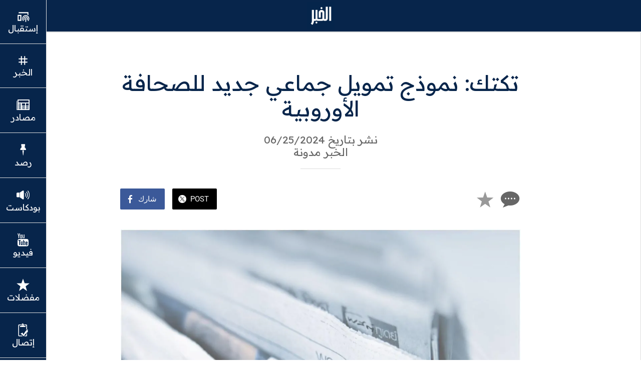

--- FILE ---
content_type: text/html; charset=utf-8
request_url: https://www.alkhabar.ma/news/i/81191980/tktk-nmothg-tmoyl-gmaaay-gdyd-llshaf-alaoroby
body_size: 36794
content:
<!DOCTYPE html><html style="--visible-tabbar-height: 0px; --visible-safe-area-inset-bottom: env(safe-area-inset-bottom); --visible-safe-header-inset-bottom: 0px; --visible-detail-swipe-pager-height: 0px;" data-beasties-container lang="ar"><head>
    <base href="/">
    <title>تكتك: نموذج تمويل جماعي جديد للصحافة الأوروبية</title>
    <meta http-equiv="X-UA-Compatible" content="IE=edge">
    <meta http-equiv="Content-Type" content="text/html; Charset=UTF-8">
    <meta name="viewport" content="width=device-width, initial-scale=1.0, viewport-fit=cover">
    <meta name="msapplication-tap-highlight" content="no">
    <meta name="mobile-web-app-capable" content="yes">
    <link rel="manifest" href="/front-assets/manifest.json">
    <link rel="preconnect" href="https://back.ww-cdn.com/">
    <link rel="preconnect" href="https://back.ww-cdn.com/" crossorigin>
    <link rel="preload" href="/apiv4/getSettings?platform=webapp" crossorigin as="fetch">
    <link rel="preload" href="/apiv3/getLanguage" crossorigin as="fetch">
    <script>window.gb = {storage: {}, user: {}, request: {}, membership: {}};</script>

    <style type="text/css">
        @font-face {font-family: "Roboto";font-display: swap;src: url("https://back.ww-cdn.com/assets/fonts/Roboto-Regular.woff2") format("woff2"), url("https://back.ww-cdn.com/assets/fonts/Roboto-Regular.ttf") format("truetype");}
        @font-face {font-family: "Material Icons";font-style: normal;font-weight: 400;src: url("https://back.ww-cdn.com/assets/fonts/MaterialIcons-Regular.woff2") format("woff2"), url("https://back.ww-cdn.com/assets/fonts/MaterialIcons-Regular.ttf") format("truetype");}
        .material-icons {font-family: 'Material Icons';font-weight: normal;font-style: normal;font-size: 24px;line-height: 1;letter-spacing: normal;text-transform: none;display: inline-block;white-space: nowrap;word-wrap: normal;direction: ltr;-webkit-font-feature-settings: 'liga';-webkit-font-smoothing: antialiased;}
    </style>
<style>html{line-height:1.15;-webkit-text-size-adjust:100%}body{margin:0}h1{font-size:2em;margin:.67em 0}hr{box-sizing:content-box;height:0;overflow:visible}a{background-color:transparent}img{border-style:none}button{font-family:inherit;font-size:100%;line-height:1.15;margin:0}button{overflow:visible}button{text-transform:none}button{-webkit-appearance:button}button::-moz-focus-inner{border-style:none;padding:0}button:-moz-focusring{outline:1px dotted ButtonText}a{text-decoration:none}html{line-height:1.5;font-family:Roboto,sans-serif;font-weight:400;color:#000000de}@media only screen and (min-width: 0){html{font-size:14px}}@media only screen and (min-width: 1280px){html{font-size:14.5px}}@media only screen and (min-width: 1440px){html{font-size:15px}}h1{font-weight:400;line-height:1.1}h1{font-size:4.2rem;line-height:110%;margin:2.1rem 0 1.68rem}html{--mat-ripple-color: rgba(0, 0, 0, .1)}html{--mat-option-selected-state-label-text-color: #3f51b5;--mat-option-label-text-color: rgba(0, 0, 0, .87);--mat-option-hover-state-layer-color: rgba(0, 0, 0, .04);--mat-option-focus-state-layer-color: rgba(0, 0, 0, .04);--mat-option-selected-state-layer-color: rgba(0, 0, 0, .04)}html{--mat-optgroup-label-text-color: rgba(0, 0, 0, .87)}html{--mat-full-pseudo-checkbox-selected-icon-color: #ff4081;--mat-full-pseudo-checkbox-selected-checkmark-color: #fafafa;--mat-full-pseudo-checkbox-unselected-icon-color: rgba(0, 0, 0, .54);--mat-full-pseudo-checkbox-disabled-selected-checkmark-color: #fafafa;--mat-full-pseudo-checkbox-disabled-unselected-icon-color: #b0b0b0;--mat-full-pseudo-checkbox-disabled-selected-icon-color: #b0b0b0}html{--mat-minimal-pseudo-checkbox-selected-checkmark-color: #ff4081;--mat-minimal-pseudo-checkbox-disabled-selected-checkmark-color: #b0b0b0}html{--mat-app-background-color: #fafafa;--mat-app-text-color: rgba(0, 0, 0, .87);--mat-app-elevation-shadow-level-0: 0px 0px 0px 0px rgba(0, 0, 0, .2), 0px 0px 0px 0px rgba(0, 0, 0, .14), 0px 0px 0px 0px rgba(0, 0, 0, .12);--mat-app-elevation-shadow-level-1: 0px 2px 1px -1px rgba(0, 0, 0, .2), 0px 1px 1px 0px rgba(0, 0, 0, .14), 0px 1px 3px 0px rgba(0, 0, 0, .12);--mat-app-elevation-shadow-level-2: 0px 3px 1px -2px rgba(0, 0, 0, .2), 0px 2px 2px 0px rgba(0, 0, 0, .14), 0px 1px 5px 0px rgba(0, 0, 0, .12);--mat-app-elevation-shadow-level-3: 0px 3px 3px -2px rgba(0, 0, 0, .2), 0px 3px 4px 0px rgba(0, 0, 0, .14), 0px 1px 8px 0px rgba(0, 0, 0, .12);--mat-app-elevation-shadow-level-4: 0px 2px 4px -1px rgba(0, 0, 0, .2), 0px 4px 5px 0px rgba(0, 0, 0, .14), 0px 1px 10px 0px rgba(0, 0, 0, .12);--mat-app-elevation-shadow-level-5: 0px 3px 5px -1px rgba(0, 0, 0, .2), 0px 5px 8px 0px rgba(0, 0, 0, .14), 0px 1px 14px 0px rgba(0, 0, 0, .12);--mat-app-elevation-shadow-level-6: 0px 3px 5px -1px rgba(0, 0, 0, .2), 0px 6px 10px 0px rgba(0, 0, 0, .14), 0px 1px 18px 0px rgba(0, 0, 0, .12);--mat-app-elevation-shadow-level-7: 0px 4px 5px -2px rgba(0, 0, 0, .2), 0px 7px 10px 1px rgba(0, 0, 0, .14), 0px 2px 16px 1px rgba(0, 0, 0, .12);--mat-app-elevation-shadow-level-8: 0px 5px 5px -3px rgba(0, 0, 0, .2), 0px 8px 10px 1px rgba(0, 0, 0, .14), 0px 3px 14px 2px rgba(0, 0, 0, .12);--mat-app-elevation-shadow-level-9: 0px 5px 6px -3px rgba(0, 0, 0, .2), 0px 9px 12px 1px rgba(0, 0, 0, .14), 0px 3px 16px 2px rgba(0, 0, 0, .12);--mat-app-elevation-shadow-level-10: 0px 6px 6px -3px rgba(0, 0, 0, .2), 0px 10px 14px 1px rgba(0, 0, 0, .14), 0px 4px 18px 3px rgba(0, 0, 0, .12);--mat-app-elevation-shadow-level-11: 0px 6px 7px -4px rgba(0, 0, 0, .2), 0px 11px 15px 1px rgba(0, 0, 0, .14), 0px 4px 20px 3px rgba(0, 0, 0, .12);--mat-app-elevation-shadow-level-12: 0px 7px 8px -4px rgba(0, 0, 0, .2), 0px 12px 17px 2px rgba(0, 0, 0, .14), 0px 5px 22px 4px rgba(0, 0, 0, .12);--mat-app-elevation-shadow-level-13: 0px 7px 8px -4px rgba(0, 0, 0, .2), 0px 13px 19px 2px rgba(0, 0, 0, .14), 0px 5px 24px 4px rgba(0, 0, 0, .12);--mat-app-elevation-shadow-level-14: 0px 7px 9px -4px rgba(0, 0, 0, .2), 0px 14px 21px 2px rgba(0, 0, 0, .14), 0px 5px 26px 4px rgba(0, 0, 0, .12);--mat-app-elevation-shadow-level-15: 0px 8px 9px -5px rgba(0, 0, 0, .2), 0px 15px 22px 2px rgba(0, 0, 0, .14), 0px 6px 28px 5px rgba(0, 0, 0, .12);--mat-app-elevation-shadow-level-16: 0px 8px 10px -5px rgba(0, 0, 0, .2), 0px 16px 24px 2px rgba(0, 0, 0, .14), 0px 6px 30px 5px rgba(0, 0, 0, .12);--mat-app-elevation-shadow-level-17: 0px 8px 11px -5px rgba(0, 0, 0, .2), 0px 17px 26px 2px rgba(0, 0, 0, .14), 0px 6px 32px 5px rgba(0, 0, 0, .12);--mat-app-elevation-shadow-level-18: 0px 9px 11px -5px rgba(0, 0, 0, .2), 0px 18px 28px 2px rgba(0, 0, 0, .14), 0px 7px 34px 6px rgba(0, 0, 0, .12);--mat-app-elevation-shadow-level-19: 0px 9px 12px -6px rgba(0, 0, 0, .2), 0px 19px 29px 2px rgba(0, 0, 0, .14), 0px 7px 36px 6px rgba(0, 0, 0, .12);--mat-app-elevation-shadow-level-20: 0px 10px 13px -6px rgba(0, 0, 0, .2), 0px 20px 31px 3px rgba(0, 0, 0, .14), 0px 8px 38px 7px rgba(0, 0, 0, .12);--mat-app-elevation-shadow-level-21: 0px 10px 13px -6px rgba(0, 0, 0, .2), 0px 21px 33px 3px rgba(0, 0, 0, .14), 0px 8px 40px 7px rgba(0, 0, 0, .12);--mat-app-elevation-shadow-level-22: 0px 10px 14px -6px rgba(0, 0, 0, .2), 0px 22px 35px 3px rgba(0, 0, 0, .14), 0px 8px 42px 7px rgba(0, 0, 0, .12);--mat-app-elevation-shadow-level-23: 0px 11px 14px -7px rgba(0, 0, 0, .2), 0px 23px 36px 3px rgba(0, 0, 0, .14), 0px 9px 44px 8px rgba(0, 0, 0, .12);--mat-app-elevation-shadow-level-24: 0px 11px 15px -7px rgba(0, 0, 0, .2), 0px 24px 38px 3px rgba(0, 0, 0, .14), 0px 9px 46px 8px rgba(0, 0, 0, .12)}html{--mat-option-label-text-font: Roboto, sans-serif;--mat-option-label-text-line-height: 24px;--mat-option-label-text-size: 16px;--mat-option-label-text-tracking: .03125em;--mat-option-label-text-weight: 400}html{--mat-optgroup-label-text-font: Roboto, sans-serif;--mat-optgroup-label-text-line-height: 24px;--mat-optgroup-label-text-size: 16px;--mat-optgroup-label-text-tracking: .03125em;--mat-optgroup-label-text-weight: 400}html{--mat-autocomplete-container-shape: 4px;--mat-autocomplete-container-elevation-shadow: 0px 5px 5px -3px rgba(0, 0, 0, .2), 0px 8px 10px 1px rgba(0, 0, 0, .14), 0px 3px 14px 2px rgba(0, 0, 0, .12)}html{--mat-autocomplete-background-color: white}html{--mdc-text-button-container-shape: 4px;--mdc-text-button-keep-touch-target: false}html{--mdc-filled-button-container-shape: 4px;--mdc-filled-button-keep-touch-target: false}html{--mdc-protected-button-container-shape: 4px;--mdc-protected-button-container-elevation-shadow: 0px 3px 1px -2px rgba(0, 0, 0, .2), 0px 2px 2px 0px rgba(0, 0, 0, .14), 0px 1px 5px 0px rgba(0, 0, 0, .12);--mdc-protected-button-disabled-container-elevation-shadow: 0px 0px 0px 0px rgba(0, 0, 0, .2), 0px 0px 0px 0px rgba(0, 0, 0, .14), 0px 0px 0px 0px rgba(0, 0, 0, .12);--mdc-protected-button-focus-container-elevation-shadow: 0px 2px 4px -1px rgba(0, 0, 0, .2), 0px 4px 5px 0px rgba(0, 0, 0, .14), 0px 1px 10px 0px rgba(0, 0, 0, .12);--mdc-protected-button-hover-container-elevation-shadow: 0px 2px 4px -1px rgba(0, 0, 0, .2), 0px 4px 5px 0px rgba(0, 0, 0, .14), 0px 1px 10px 0px rgba(0, 0, 0, .12);--mdc-protected-button-pressed-container-elevation-shadow: 0px 5px 5px -3px rgba(0, 0, 0, .2), 0px 8px 10px 1px rgba(0, 0, 0, .14), 0px 3px 14px 2px rgba(0, 0, 0, .12)}html{--mdc-outlined-button-keep-touch-target: false;--mdc-outlined-button-outline-width: 1px;--mdc-outlined-button-container-shape: 4px}html{--mat-text-button-horizontal-padding: 8px;--mat-text-button-with-icon-horizontal-padding: 8px;--mat-text-button-icon-spacing: 8px;--mat-text-button-icon-offset: 0}html{--mat-filled-button-horizontal-padding: 16px;--mat-filled-button-icon-spacing: 8px;--mat-filled-button-icon-offset: -4px}html{--mat-protected-button-horizontal-padding: 16px;--mat-protected-button-icon-spacing: 8px;--mat-protected-button-icon-offset: -4px}html{--mat-outlined-button-horizontal-padding: 15px;--mat-outlined-button-icon-spacing: 8px;--mat-outlined-button-icon-offset: -4px}html{--mdc-text-button-label-text-color: black;--mdc-text-button-disabled-label-text-color: rgba(0, 0, 0, .38)}html{--mat-text-button-state-layer-color: black;--mat-text-button-disabled-state-layer-color: black;--mat-text-button-ripple-color: rgba(0, 0, 0, .1);--mat-text-button-hover-state-layer-opacity: .04;--mat-text-button-focus-state-layer-opacity: .12;--mat-text-button-pressed-state-layer-opacity: .12}html{--mdc-filled-button-container-color: white;--mdc-filled-button-label-text-color: black;--mdc-filled-button-disabled-container-color: rgba(0, 0, 0, .12);--mdc-filled-button-disabled-label-text-color: rgba(0, 0, 0, .38)}html{--mat-filled-button-state-layer-color: black;--mat-filled-button-disabled-state-layer-color: black;--mat-filled-button-ripple-color: rgba(0, 0, 0, .1);--mat-filled-button-hover-state-layer-opacity: .04;--mat-filled-button-focus-state-layer-opacity: .12;--mat-filled-button-pressed-state-layer-opacity: .12}html{--mdc-protected-button-container-color: white;--mdc-protected-button-label-text-color: black;--mdc-protected-button-disabled-container-color: rgba(0, 0, 0, .12);--mdc-protected-button-disabled-label-text-color: rgba(0, 0, 0, .38)}html{--mat-protected-button-state-layer-color: black;--mat-protected-button-disabled-state-layer-color: black;--mat-protected-button-ripple-color: rgba(0, 0, 0, .1);--mat-protected-button-hover-state-layer-opacity: .04;--mat-protected-button-focus-state-layer-opacity: .12;--mat-protected-button-pressed-state-layer-opacity: .12}html{--mdc-outlined-button-disabled-outline-color: rgba(0, 0, 0, .12);--mdc-outlined-button-disabled-label-text-color: rgba(0, 0, 0, .38);--mdc-outlined-button-label-text-color: black;--mdc-outlined-button-outline-color: rgba(0, 0, 0, .12)}html{--mat-outlined-button-state-layer-color: black;--mat-outlined-button-disabled-state-layer-color: black;--mat-outlined-button-ripple-color: rgba(0, 0, 0, .1);--mat-outlined-button-hover-state-layer-opacity: .04;--mat-outlined-button-focus-state-layer-opacity: .12;--mat-outlined-button-pressed-state-layer-opacity: .12}html{--mdc-text-button-container-height: 36px}html{--mdc-filled-button-container-height: 36px}html{--mdc-protected-button-container-height: 36px}html{--mdc-outlined-button-container-height: 36px}html{--mat-text-button-touch-target-display: block}html{--mat-filled-button-touch-target-display: block}html{--mat-protected-button-touch-target-display: block}html{--mat-outlined-button-touch-target-display: block}html{--mdc-text-button-label-text-font: Roboto, sans-serif;--mdc-text-button-label-text-size: 14px;--mdc-text-button-label-text-tracking: .0892857143em;--mdc-text-button-label-text-weight: 500;--mdc-text-button-label-text-transform: none}html{--mdc-filled-button-label-text-font: Roboto, sans-serif;--mdc-filled-button-label-text-size: 14px;--mdc-filled-button-label-text-tracking: .0892857143em;--mdc-filled-button-label-text-weight: 500;--mdc-filled-button-label-text-transform: none}html{--mdc-protected-button-label-text-font: Roboto, sans-serif;--mdc-protected-button-label-text-size: 14px;--mdc-protected-button-label-text-tracking: .0892857143em;--mdc-protected-button-label-text-weight: 500;--mdc-protected-button-label-text-transform: none}html{--mdc-outlined-button-label-text-font: Roboto, sans-serif;--mdc-outlined-button-label-text-size: 14px;--mdc-outlined-button-label-text-tracking: .0892857143em;--mdc-outlined-button-label-text-weight: 500;--mdc-outlined-button-label-text-transform: none}html{--mdc-checkbox-disabled-selected-checkmark-color: #fff;--mdc-checkbox-selected-focus-state-layer-opacity: .16;--mdc-checkbox-selected-hover-state-layer-opacity: .04;--mdc-checkbox-selected-pressed-state-layer-opacity: .16;--mdc-checkbox-unselected-focus-state-layer-opacity: .16;--mdc-checkbox-unselected-hover-state-layer-opacity: .04;--mdc-checkbox-unselected-pressed-state-layer-opacity: .16}html{--mdc-checkbox-disabled-selected-icon-color: rgba(0, 0, 0, .38);--mdc-checkbox-disabled-unselected-icon-color: rgba(0, 0, 0, .38);--mdc-checkbox-selected-checkmark-color: white;--mdc-checkbox-selected-focus-icon-color: #ff4081;--mdc-checkbox-selected-hover-icon-color: #ff4081;--mdc-checkbox-selected-icon-color: #ff4081;--mdc-checkbox-selected-pressed-icon-color: #ff4081;--mdc-checkbox-unselected-focus-icon-color: #212121;--mdc-checkbox-unselected-hover-icon-color: #212121;--mdc-checkbox-unselected-icon-color: rgba(0, 0, 0, .54);--mdc-checkbox-selected-focus-state-layer-color: #ff4081;--mdc-checkbox-selected-hover-state-layer-color: #ff4081;--mdc-checkbox-selected-pressed-state-layer-color: #ff4081;--mdc-checkbox-unselected-focus-state-layer-color: black;--mdc-checkbox-unselected-hover-state-layer-color: black;--mdc-checkbox-unselected-pressed-state-layer-color: black}html{--mat-checkbox-disabled-label-color: rgba(0, 0, 0, .38);--mat-checkbox-label-text-color: rgba(0, 0, 0, .87)}html{--mdc-checkbox-state-layer-size: 40px}html{--mat-checkbox-touch-target-display: block}html{--mat-checkbox-label-text-font: Roboto, sans-serif;--mat-checkbox-label-text-line-height: 20px;--mat-checkbox-label-text-size: 14px;--mat-checkbox-label-text-tracking: .0178571429em;--mat-checkbox-label-text-weight: 400}html{--mat-datepicker-calendar-container-shape: 4px;--mat-datepicker-calendar-container-touch-shape: 4px;--mat-datepicker-calendar-container-elevation-shadow: 0px 2px 4px -1px rgba(0, 0, 0, .2), 0px 4px 5px 0px rgba(0, 0, 0, .14), 0px 1px 10px 0px rgba(0, 0, 0, .12);--mat-datepicker-calendar-container-touch-elevation-shadow: 0px 11px 15px -7px rgba(0, 0, 0, .2), 0px 24px 38px 3px rgba(0, 0, 0, .14), 0px 9px 46px 8px rgba(0, 0, 0, .12)}html{--mat-datepicker-calendar-date-selected-state-text-color: white;--mat-datepicker-calendar-date-selected-state-background-color: #3f51b5;--mat-datepicker-calendar-date-selected-disabled-state-background-color: rgba(63, 81, 181, .4);--mat-datepicker-calendar-date-today-selected-state-outline-color: white;--mat-datepicker-calendar-date-focus-state-background-color: rgba(63, 81, 181, .3);--mat-datepicker-calendar-date-hover-state-background-color: rgba(63, 81, 181, .3);--mat-datepicker-toggle-active-state-icon-color: #3f51b5;--mat-datepicker-calendar-date-in-range-state-background-color: rgba(63, 81, 181, .2);--mat-datepicker-calendar-date-in-comparison-range-state-background-color: rgba(249, 171, 0, .2);--mat-datepicker-calendar-date-in-overlap-range-state-background-color: #a8dab5;--mat-datepicker-calendar-date-in-overlap-range-selected-state-background-color: rgb(69.5241935484, 163.4758064516, 93.9516129032);--mat-datepicker-toggle-icon-color: rgba(0, 0, 0, .54);--mat-datepicker-calendar-body-label-text-color: rgba(0, 0, 0, .54);--mat-datepicker-calendar-period-button-text-color: black;--mat-datepicker-calendar-period-button-icon-color: rgba(0, 0, 0, .54);--mat-datepicker-calendar-navigation-button-icon-color: rgba(0, 0, 0, .54);--mat-datepicker-calendar-header-divider-color: rgba(0, 0, 0, .12);--mat-datepicker-calendar-header-text-color: rgba(0, 0, 0, .54);--mat-datepicker-calendar-date-today-outline-color: rgba(0, 0, 0, .38);--mat-datepicker-calendar-date-today-disabled-state-outline-color: rgba(0, 0, 0, .18);--mat-datepicker-calendar-date-text-color: rgba(0, 0, 0, .87);--mat-datepicker-calendar-date-outline-color: transparent;--mat-datepicker-calendar-date-disabled-state-text-color: rgba(0, 0, 0, .38);--mat-datepicker-calendar-date-preview-state-outline-color: rgba(0, 0, 0, .24);--mat-datepicker-range-input-separator-color: rgba(0, 0, 0, .87);--mat-datepicker-range-input-disabled-state-separator-color: rgba(0, 0, 0, .38);--mat-datepicker-range-input-disabled-state-text-color: rgba(0, 0, 0, .38);--mat-datepicker-calendar-container-background-color: white;--mat-datepicker-calendar-container-text-color: rgba(0, 0, 0, .87)}html{--mat-datepicker-calendar-text-font: Roboto, sans-serif;--mat-datepicker-calendar-text-size: 13px;--mat-datepicker-calendar-body-label-text-size: 14px;--mat-datepicker-calendar-body-label-text-weight: 500;--mat-datepicker-calendar-period-button-text-size: 14px;--mat-datepicker-calendar-period-button-text-weight: 500;--mat-datepicker-calendar-header-text-size: 11px;--mat-datepicker-calendar-header-text-weight: 400}html{--mdc-dialog-container-shape: 4px}html{--mat-dialog-container-elevation-shadow: 0px 11px 15px -7px rgba(0, 0, 0, .2), 0px 24px 38px 3px rgba(0, 0, 0, .14), 0px 9px 46px 8px rgba(0, 0, 0, .12);--mat-dialog-container-max-width: 80vw;--mat-dialog-container-small-max-width: 80vw;--mat-dialog-container-min-width: 0;--mat-dialog-actions-alignment: start;--mat-dialog-actions-padding: 8px;--mat-dialog-content-padding: 20px 24px;--mat-dialog-with-actions-content-padding: 20px 24px;--mat-dialog-headline-padding: 0 24px 9px}html{--mdc-dialog-container-color: white;--mdc-dialog-subhead-color: rgba(0, 0, 0, .87);--mdc-dialog-supporting-text-color: rgba(0, 0, 0, .6)}html{--mdc-dialog-subhead-font: Roboto, sans-serif;--mdc-dialog-subhead-line-height: 32px;--mdc-dialog-subhead-size: 20px;--mdc-dialog-subhead-weight: 500;--mdc-dialog-subhead-tracking: .0125em;--mdc-dialog-supporting-text-font: Roboto, sans-serif;--mdc-dialog-supporting-text-line-height: 24px;--mdc-dialog-supporting-text-size: 16px;--mdc-dialog-supporting-text-weight: 400;--mdc-dialog-supporting-text-tracking: .03125em}html{--mdc-filled-text-field-active-indicator-height: 1px;--mdc-filled-text-field-focus-active-indicator-height: 2px;--mdc-filled-text-field-container-shape: 4px}html{--mdc-outlined-text-field-outline-width: 1px;--mdc-outlined-text-field-focus-outline-width: 2px;--mdc-outlined-text-field-container-shape: 4px}html{--mdc-filled-text-field-caret-color: #3f51b5;--mdc-filled-text-field-focus-active-indicator-color: #3f51b5;--mdc-filled-text-field-focus-label-text-color: rgba(63, 81, 181, .87);--mdc-filled-text-field-container-color: rgb(244.8, 244.8, 244.8);--mdc-filled-text-field-disabled-container-color: rgb(249.9, 249.9, 249.9);--mdc-filled-text-field-label-text-color: rgba(0, 0, 0, .6);--mdc-filled-text-field-hover-label-text-color: rgba(0, 0, 0, .6);--mdc-filled-text-field-disabled-label-text-color: rgba(0, 0, 0, .38);--mdc-filled-text-field-input-text-color: rgba(0, 0, 0, .87);--mdc-filled-text-field-disabled-input-text-color: rgba(0, 0, 0, .38);--mdc-filled-text-field-input-text-placeholder-color: rgba(0, 0, 0, .6);--mdc-filled-text-field-error-hover-label-text-color: #f44336;--mdc-filled-text-field-error-focus-label-text-color: #f44336;--mdc-filled-text-field-error-label-text-color: #f44336;--mdc-filled-text-field-error-caret-color: #f44336;--mdc-filled-text-field-active-indicator-color: rgba(0, 0, 0, .42);--mdc-filled-text-field-disabled-active-indicator-color: rgba(0, 0, 0, .06);--mdc-filled-text-field-hover-active-indicator-color: rgba(0, 0, 0, .87);--mdc-filled-text-field-error-active-indicator-color: #f44336;--mdc-filled-text-field-error-focus-active-indicator-color: #f44336;--mdc-filled-text-field-error-hover-active-indicator-color: #f44336}html{--mdc-outlined-text-field-caret-color: #3f51b5;--mdc-outlined-text-field-focus-outline-color: #3f51b5;--mdc-outlined-text-field-focus-label-text-color: rgba(63, 81, 181, .87);--mdc-outlined-text-field-label-text-color: rgba(0, 0, 0, .6);--mdc-outlined-text-field-hover-label-text-color: rgba(0, 0, 0, .6);--mdc-outlined-text-field-disabled-label-text-color: rgba(0, 0, 0, .38);--mdc-outlined-text-field-input-text-color: rgba(0, 0, 0, .87);--mdc-outlined-text-field-disabled-input-text-color: rgba(0, 0, 0, .38);--mdc-outlined-text-field-input-text-placeholder-color: rgba(0, 0, 0, .6);--mdc-outlined-text-field-error-caret-color: #f44336;--mdc-outlined-text-field-error-focus-label-text-color: #f44336;--mdc-outlined-text-field-error-label-text-color: #f44336;--mdc-outlined-text-field-error-hover-label-text-color: #f44336;--mdc-outlined-text-field-outline-color: rgba(0, 0, 0, .38);--mdc-outlined-text-field-disabled-outline-color: rgba(0, 0, 0, .06);--mdc-outlined-text-field-hover-outline-color: rgba(0, 0, 0, .87);--mdc-outlined-text-field-error-focus-outline-color: #f44336;--mdc-outlined-text-field-error-hover-outline-color: #f44336;--mdc-outlined-text-field-error-outline-color: #f44336}html{--mat-form-field-focus-select-arrow-color: rgba(63, 81, 181, .87);--mat-form-field-disabled-input-text-placeholder-color: rgba(0, 0, 0, .38);--mat-form-field-state-layer-color: rgba(0, 0, 0, .87);--mat-form-field-error-text-color: #f44336;--mat-form-field-select-option-text-color: inherit;--mat-form-field-select-disabled-option-text-color: GrayText;--mat-form-field-leading-icon-color: unset;--mat-form-field-disabled-leading-icon-color: unset;--mat-form-field-trailing-icon-color: unset;--mat-form-field-disabled-trailing-icon-color: unset;--mat-form-field-error-focus-trailing-icon-color: unset;--mat-form-field-error-hover-trailing-icon-color: unset;--mat-form-field-error-trailing-icon-color: unset;--mat-form-field-enabled-select-arrow-color: rgba(0, 0, 0, .54);--mat-form-field-disabled-select-arrow-color: rgba(0, 0, 0, .38);--mat-form-field-hover-state-layer-opacity: .04;--mat-form-field-focus-state-layer-opacity: .08}html{--mat-form-field-container-height: 56px;--mat-form-field-filled-label-display: block;--mat-form-field-container-vertical-padding: 16px;--mat-form-field-filled-with-label-container-padding-top: 24px;--mat-form-field-filled-with-label-container-padding-bottom: 8px}html{--mdc-filled-text-field-label-text-font: Roboto, sans-serif;--mdc-filled-text-field-label-text-size: 16px;--mdc-filled-text-field-label-text-tracking: .03125em;--mdc-filled-text-field-label-text-weight: 400}html{--mdc-outlined-text-field-label-text-font: Roboto, sans-serif;--mdc-outlined-text-field-label-text-size: 16px;--mdc-outlined-text-field-label-text-tracking: .03125em;--mdc-outlined-text-field-label-text-weight: 400}html{--mat-form-field-container-text-font: Roboto, sans-serif;--mat-form-field-container-text-line-height: 24px;--mat-form-field-container-text-size: 16px;--mat-form-field-container-text-tracking: .03125em;--mat-form-field-container-text-weight: 400;--mat-form-field-outlined-label-text-populated-size: 16px;--mat-form-field-subscript-text-font: Roboto, sans-serif;--mat-form-field-subscript-text-line-height: 20px;--mat-form-field-subscript-text-size: 12px;--mat-form-field-subscript-text-tracking: .0333333333em;--mat-form-field-subscript-text-weight: 400}html{--mat-grid-list-tile-header-primary-text-size: 14px;--mat-grid-list-tile-header-secondary-text-size: 12px;--mat-grid-list-tile-footer-primary-text-size: 14px;--mat-grid-list-tile-footer-secondary-text-size: 12px}html{--mat-menu-container-shape: 4px;--mat-menu-divider-bottom-spacing: 0;--mat-menu-divider-top-spacing: 0;--mat-menu-item-spacing: 16px;--mat-menu-item-icon-size: 24px;--mat-menu-item-leading-spacing: 16px;--mat-menu-item-trailing-spacing: 16px;--mat-menu-item-with-icon-leading-spacing: 16px;--mat-menu-item-with-icon-trailing-spacing: 16px;--mat-menu-container-elevation-shadow: 0px 5px 5px -3px rgba(0, 0, 0, .2), 0px 8px 10px 1px rgba(0, 0, 0, .14), 0px 3px 14px 2px rgba(0, 0, 0, .12)}html{--mat-menu-item-label-text-color: rgba(0, 0, 0, .87);--mat-menu-item-icon-color: rgba(0, 0, 0, .87);--mat-menu-item-hover-state-layer-color: rgba(0, 0, 0, .04);--mat-menu-item-focus-state-layer-color: rgba(0, 0, 0, .04);--mat-menu-container-color: white;--mat-menu-divider-color: rgba(0, 0, 0, .12)}html{--mat-menu-item-label-text-font: Roboto, sans-serif;--mat-menu-item-label-text-size: 16px;--mat-menu-item-label-text-tracking: .03125em;--mat-menu-item-label-text-line-height: 24px;--mat-menu-item-label-text-weight: 400}html{--mat-select-container-elevation-shadow: 0px 5px 5px -3px rgba(0, 0, 0, .2), 0px 8px 10px 1px rgba(0, 0, 0, .14), 0px 3px 14px 2px rgba(0, 0, 0, .12)}html{--mat-select-panel-background-color: white;--mat-select-enabled-trigger-text-color: rgba(0, 0, 0, .87);--mat-select-disabled-trigger-text-color: rgba(0, 0, 0, .38);--mat-select-placeholder-text-color: rgba(0, 0, 0, .6);--mat-select-enabled-arrow-color: rgba(0, 0, 0, .54);--mat-select-disabled-arrow-color: rgba(0, 0, 0, .38);--mat-select-focused-arrow-color: rgba(63, 81, 181, .87);--mat-select-invalid-arrow-color: rgba(244, 67, 54, .87)}html{--mat-select-arrow-transform: translateY(-8px)}html{--mat-select-trigger-text-font: Roboto, sans-serif;--mat-select-trigger-text-line-height: 24px;--mat-select-trigger-text-size: 16px;--mat-select-trigger-text-tracking: .03125em;--mat-select-trigger-text-weight: 400}html{--mat-sidenav-container-shape: 0;--mat-sidenav-container-elevation-shadow: 0px 8px 10px -5px rgba(0, 0, 0, .2), 0px 16px 24px 2px rgba(0, 0, 0, .14), 0px 6px 30px 5px rgba(0, 0, 0, .12);--mat-sidenav-container-width: auto}html{--mat-sidenav-container-divider-color: rgba(0, 0, 0, .12);--mat-sidenav-container-background-color: white;--mat-sidenav-container-text-color: rgba(0, 0, 0, .87);--mat-sidenav-content-background-color: #fafafa;--mat-sidenav-content-text-color: rgba(0, 0, 0, .87);--mat-sidenav-scrim-color: rgba(0, 0, 0, .6)}html{--mdc-slider-active-track-height: 6px;--mdc-slider-active-track-shape: 9999px;--mdc-slider-handle-height: 20px;--mdc-slider-handle-shape: 50%;--mdc-slider-handle-width: 20px;--mdc-slider-inactive-track-height: 4px;--mdc-slider-inactive-track-shape: 9999px;--mdc-slider-with-overlap-handle-outline-width: 1px;--mdc-slider-with-tick-marks-active-container-opacity: .6;--mdc-slider-with-tick-marks-container-shape: 50%;--mdc-slider-with-tick-marks-container-size: 2px;--mdc-slider-with-tick-marks-inactive-container-opacity: .6;--mdc-slider-handle-elevation: 0px 2px 1px -1px rgba(0, 0, 0, .2), 0px 1px 1px 0px rgba(0, 0, 0, .14), 0px 1px 3px 0px rgba(0, 0, 0, .12)}html{--mat-slider-value-indicator-width: auto;--mat-slider-value-indicator-height: 32px;--mat-slider-value-indicator-caret-display: block;--mat-slider-value-indicator-border-radius: 4px;--mat-slider-value-indicator-padding: 0 12px;--mat-slider-value-indicator-text-transform: none;--mat-slider-value-indicator-container-transform: translateX(-50%)}html{--mdc-slider-handle-color: #3f51b5;--mdc-slider-focus-handle-color: #3f51b5;--mdc-slider-hover-handle-color: #3f51b5;--mdc-slider-active-track-color: #3f51b5;--mdc-slider-inactive-track-color: #3f51b5;--mdc-slider-with-tick-marks-inactive-container-color: #3f51b5;--mdc-slider-with-tick-marks-active-container-color: white;--mdc-slider-disabled-active-track-color: #000;--mdc-slider-disabled-handle-color: #000;--mdc-slider-disabled-inactive-track-color: #000;--mdc-slider-label-container-color: #000;--mdc-slider-label-label-text-color: #fff;--mdc-slider-with-overlap-handle-outline-color: #fff;--mdc-slider-with-tick-marks-disabled-container-color: #000}html{--mat-slider-ripple-color: #3f51b5;--mat-slider-hover-state-layer-color: rgba(63, 81, 181, .05);--mat-slider-focus-state-layer-color: rgba(63, 81, 181, .2);--mat-slider-value-indicator-opacity: .6}html{--mdc-slider-label-label-text-font: Roboto, sans-serif;--mdc-slider-label-label-text-size: 14px;--mdc-slider-label-label-text-line-height: 22px;--mdc-slider-label-label-text-tracking: .0071428571em;--mdc-slider-label-label-text-weight: 500}html{--mdc-switch-disabled-selected-icon-opacity: .38;--mdc-switch-disabled-track-opacity: .12;--mdc-switch-disabled-unselected-icon-opacity: .38;--mdc-switch-handle-height: 20px;--mdc-switch-handle-shape: 10px;--mdc-switch-handle-width: 20px;--mdc-switch-selected-icon-size: 18px;--mdc-switch-track-height: 14px;--mdc-switch-track-shape: 7px;--mdc-switch-track-width: 36px;--mdc-switch-unselected-icon-size: 18px;--mdc-switch-selected-focus-state-layer-opacity: .12;--mdc-switch-selected-hover-state-layer-opacity: .04;--mdc-switch-selected-pressed-state-layer-opacity: .1;--mdc-switch-unselected-focus-state-layer-opacity: .12;--mdc-switch-unselected-hover-state-layer-opacity: .04;--mdc-switch-unselected-pressed-state-layer-opacity: .1}html{--mdc-switch-selected-focus-state-layer-color: #3949ab;--mdc-switch-selected-handle-color: #3949ab;--mdc-switch-selected-hover-state-layer-color: #3949ab;--mdc-switch-selected-pressed-state-layer-color: #3949ab;--mdc-switch-selected-focus-handle-color: #1a237e;--mdc-switch-selected-hover-handle-color: #1a237e;--mdc-switch-selected-pressed-handle-color: #1a237e;--mdc-switch-selected-focus-track-color: #7986cb;--mdc-switch-selected-hover-track-color: #7986cb;--mdc-switch-selected-pressed-track-color: #7986cb;--mdc-switch-selected-track-color: #7986cb;--mdc-switch-disabled-selected-handle-color: #424242;--mdc-switch-disabled-selected-icon-color: #fff;--mdc-switch-disabled-selected-track-color: #424242;--mdc-switch-disabled-unselected-handle-color: #424242;--mdc-switch-disabled-unselected-icon-color: #fff;--mdc-switch-disabled-unselected-track-color: #424242;--mdc-switch-handle-surface-color: #fff;--mdc-switch-selected-icon-color: #fff;--mdc-switch-unselected-focus-handle-color: #212121;--mdc-switch-unselected-focus-state-layer-color: #424242;--mdc-switch-unselected-focus-track-color: #e0e0e0;--mdc-switch-unselected-handle-color: #616161;--mdc-switch-unselected-hover-handle-color: #212121;--mdc-switch-unselected-hover-state-layer-color: #424242;--mdc-switch-unselected-hover-track-color: #e0e0e0;--mdc-switch-unselected-icon-color: #fff;--mdc-switch-unselected-pressed-handle-color: #212121;--mdc-switch-unselected-pressed-state-layer-color: #424242;--mdc-switch-unselected-pressed-track-color: #e0e0e0;--mdc-switch-unselected-track-color: #e0e0e0;--mdc-switch-handle-elevation-shadow: 0px 2px 1px -1px rgba(0, 0, 0, .2), 0px 1px 1px 0px rgba(0, 0, 0, .14), 0px 1px 3px 0px rgba(0, 0, 0, .12);--mdc-switch-disabled-handle-elevation-shadow: 0px 0px 0px 0px rgba(0, 0, 0, .2), 0px 0px 0px 0px rgba(0, 0, 0, .14), 0px 0px 0px 0px rgba(0, 0, 0, .12)}html{--mdc-switch-disabled-label-text-color: rgba(0, 0, 0, .38)}html{--mdc-switch-state-layer-size: 40px}html{--mdc-circular-progress-active-indicator-width: 4px;--mdc-circular-progress-size: 48px}html{--mdc-circular-progress-active-indicator-color: #3f51b5}html{--mdc-snackbar-container-shape: 4px}html{--mdc-snackbar-container-color: #333333;--mdc-snackbar-supporting-text-color: rgba(255, 255, 255, .87)}html{--mat-snack-bar-button-color: #c5cae9}html{--mdc-snackbar-supporting-text-font: Roboto, sans-serif;--mdc-snackbar-supporting-text-line-height: 20px;--mdc-snackbar-supporting-text-size: 14px;--mdc-snackbar-supporting-text-weight: 400}html{--mat-toolbar-container-background-color: whitesmoke;--mat-toolbar-container-text-color: rgba(0, 0, 0, .87)}html{--mat-toolbar-standard-height: 64px;--mat-toolbar-mobile-height: 56px}html{--mat-toolbar-title-text-font: Roboto, sans-serif;--mat-toolbar-title-text-line-height: 32px;--mat-toolbar-title-text-size: 20px;--mat-toolbar-title-text-tracking: .0125em;--mat-toolbar-title-text-weight: 500}html{--mdc-plain-tooltip-container-shape: 4px;--mdc-plain-tooltip-supporting-text-line-height: 16px}html{--mdc-plain-tooltip-container-color: #616161;--mdc-plain-tooltip-supporting-text-color: #fff}html{--mdc-plain-tooltip-supporting-text-font: Roboto, sans-serif;--mdc-plain-tooltip-supporting-text-size: 12px;--mdc-plain-tooltip-supporting-text-weight: 400;--mdc-plain-tooltip-supporting-text-tracking: .0333333333em}html{--mat-bottom-sheet-container-shape: 4px}html{--mat-bottom-sheet-container-text-color: rgba(0, 0, 0, .87);--mat-bottom-sheet-container-background-color: white}html{--mat-bottom-sheet-container-text-font: Roboto, sans-serif;--mat-bottom-sheet-container-text-line-height: 20px;--mat-bottom-sheet-container-text-size: 14px;--mat-bottom-sheet-container-text-tracking: .0178571429em;--mat-bottom-sheet-container-text-weight: 400}html{--mdc-fab-container-shape: 50%;--mdc-fab-container-elevation-shadow: 0px 3px 5px -1px rgba(0, 0, 0, .2), 0px 6px 10px 0px rgba(0, 0, 0, .14), 0px 1px 18px 0px rgba(0, 0, 0, .12);--mdc-fab-focus-container-elevation-shadow: 0px 5px 5px -3px rgba(0, 0, 0, .2), 0px 8px 10px 1px rgba(0, 0, 0, .14), 0px 3px 14px 2px rgba(0, 0, 0, .12);--mdc-fab-hover-container-elevation-shadow: 0px 5px 5px -3px rgba(0, 0, 0, .2), 0px 8px 10px 1px rgba(0, 0, 0, .14), 0px 3px 14px 2px rgba(0, 0, 0, .12);--mdc-fab-pressed-container-elevation-shadow: 0px 7px 8px -4px rgba(0, 0, 0, .2), 0px 12px 17px 2px rgba(0, 0, 0, .14), 0px 5px 22px 4px rgba(0, 0, 0, .12)}html{--mdc-fab-small-container-shape: 50%;--mdc-fab-small-container-elevation-shadow: 0px 3px 5px -1px rgba(0, 0, 0, .2), 0px 6px 10px 0px rgba(0, 0, 0, .14), 0px 1px 18px 0px rgba(0, 0, 0, .12);--mdc-fab-small-focus-container-elevation-shadow: 0px 5px 5px -3px rgba(0, 0, 0, .2), 0px 8px 10px 1px rgba(0, 0, 0, .14), 0px 3px 14px 2px rgba(0, 0, 0, .12);--mdc-fab-small-hover-container-elevation-shadow: 0px 5px 5px -3px rgba(0, 0, 0, .2), 0px 8px 10px 1px rgba(0, 0, 0, .14), 0px 3px 14px 2px rgba(0, 0, 0, .12);--mdc-fab-small-pressed-container-elevation-shadow: 0px 7px 8px -4px rgba(0, 0, 0, .2), 0px 12px 17px 2px rgba(0, 0, 0, .14), 0px 5px 22px 4px rgba(0, 0, 0, .12)}html{--mdc-extended-fab-container-height: 48px;--mdc-extended-fab-container-shape: 24px;--mdc-extended-fab-container-elevation-shadow: 0px 3px 5px -1px rgba(0, 0, 0, .2), 0px 6px 10px 0px rgba(0, 0, 0, .14), 0px 1px 18px 0px rgba(0, 0, 0, .12);--mdc-extended-fab-focus-container-elevation-shadow: 0px 5px 5px -3px rgba(0, 0, 0, .2), 0px 8px 10px 1px rgba(0, 0, 0, .14), 0px 3px 14px 2px rgba(0, 0, 0, .12);--mdc-extended-fab-hover-container-elevation-shadow: 0px 5px 5px -3px rgba(0, 0, 0, .2), 0px 8px 10px 1px rgba(0, 0, 0, .14), 0px 3px 14px 2px rgba(0, 0, 0, .12);--mdc-extended-fab-pressed-container-elevation-shadow: 0px 7px 8px -4px rgba(0, 0, 0, .2), 0px 12px 17px 2px rgba(0, 0, 0, .14), 0px 5px 22px 4px rgba(0, 0, 0, .12)}html{--mdc-fab-container-color: white}html{--mat-fab-foreground-color: black;--mat-fab-state-layer-color: black;--mat-fab-disabled-state-layer-color: black;--mat-fab-ripple-color: rgba(0, 0, 0, .1);--mat-fab-hover-state-layer-opacity: .04;--mat-fab-focus-state-layer-opacity: .12;--mat-fab-pressed-state-layer-opacity: .12;--mat-fab-disabled-state-container-color: rgba(0, 0, 0, .12);--mat-fab-disabled-state-foreground-color: rgba(0, 0, 0, .38)}html{--mdc-fab-small-container-color: white}html{--mat-fab-small-foreground-color: black;--mat-fab-small-state-layer-color: black;--mat-fab-small-disabled-state-layer-color: black;--mat-fab-small-ripple-color: rgba(0, 0, 0, .1);--mat-fab-small-hover-state-layer-opacity: .04;--mat-fab-small-focus-state-layer-opacity: .12;--mat-fab-small-pressed-state-layer-opacity: .12;--mat-fab-small-disabled-state-container-color: rgba(0, 0, 0, .12);--mat-fab-small-disabled-state-foreground-color: rgba(0, 0, 0, .38)}html{--mat-fab-touch-target-display: block}html{--mat-fab-small-touch-target-display: block}html{--mdc-extended-fab-label-text-font: Roboto, sans-serif;--mdc-extended-fab-label-text-size: 14px;--mdc-extended-fab-label-text-tracking: .0892857143em;--mdc-extended-fab-label-text-weight: 500}.gbui-icon{background-repeat:no-repeat;background-size:contain;background-position:center center;font-size:24px;width:inherit;height:inherit;display:inline-block;color:inherit;line-height:1}.gbui-icon-button{padding:0;border:none;background-color:initial;cursor:pointer;color:inherit}.gbui-background{background-repeat:no-repeat;background-size:cover;background-position:center center}:root{--gbuigrid-gutter: var(--gbuigrid-gutter-mobile, 16px);--gbuigrid-maxw: var(--gbuigrid-maxw-mobile, 100%)}@media only screen and (orientation: portrait) and (min-width: 600px) and (max-width: 1024px),only screen and (orientation: landscape) and (min-width: 960px) and (max-width: 1279px){:root{--gbuigrid-gutter: var(--gbuigrid-gutter-tablet, 20px);--gbuigrid-maxw: var(--gbuigrid-maxw-tablet, 100%)}}@media only screen and (orientation: portrait) and (min-width: 1025px) and (max-width: 1279px),only screen and (orientation: landscape) and (min-width: 1280px) and (max-width: 1439px){:root{--gbuigrid-gutter: var(--gbuigrid-gutter-laptop, 28px);--gbuigrid-maxw: var(--gbuigrid-maxw-laptop, 1268px)}}@media only screen and (min-width: 1440px){:root{--gbuigrid-gutter: var(--gbuigrid-gutter-desktop, 28px);--gbuigrid-maxw: var(--gbuigrid-maxw-desktop, 1428px)}}.cdk-visually-hidden{border:0;clip:rect(0 0 0 0);height:1px;margin:-1px;overflow:hidden;padding:0;position:absolute;width:1px;white-space:nowrap;outline:0;-webkit-appearance:none;-moz-appearance:none;left:0}[gbIcon]{background:transparent center center no-repeat;background-size:cover;border:none;line-height:1}:root{--floating-tabbar-height: 81px;--tabbar-height: 65px;--miniplayer-height: 56px;--categories-pager-height: 48px;--categories-pager-height-mobile: 24px;--toolbar-down-height: 56px;--toolbar-down-height-mobile: 48px;--detail-swipe-pager-height: 18px;--safe-header-inset-bottom: 64px;--safe-area-inset-top: env(safe-area-inset-top);--visible-tabbar-height: 0px;--visible-miniplayer-height: 0px;--visible-categories-pager-height: 0px;--visible-toolbar-down-height: 0px;--visible-safe-area-inset-bottom: 0px;--visible-detail-swipe-pager-height: 0px;--visible-safe-header-inset-bottom: var(--safe-header-inset-bottom);--visible-ad-banner-height: 0px;--visible-footer-elements-spacing: 0px;--visible-footer-first-slot: 0px;--footer-height: calc( var(--visible-tabbar-height) + var(--visible-miniplayer-height) + var(--visible-categories-pager-height) + var(--visible-toolbar-down-height) + env(safe-area-inset-bottom) + var(--visible-detail-swipe-pager-height) + var(--visible-ad-banner-height) + var(--visible-footer-elements-spacing) + var(--visible-footer-first-slot) );--rc-gradient-start-color: rgba(255, 255, 255, 0);--rc-obstrusive-bgcolor: 0, 0, 0;--rc-obstrusive-opacity: 1;--rc-radius: 0;--ps-font-desktop: 0px;--ps-font-tablet: 0px;--ps-font-mobile: 0px}@media only screen and (orientation: portrait) and (max-width: 599px),only screen and (orientation: landscape) and (max-width: 959px){:root{--safe-header-inset-bottom: 56px}}:root{--vh: 1vh}html,body{height:100vh;width:100vw}html{box-sizing:border-box}html:not(.is-win) *{scrollbar-width:thin}*,*:before,*:after{box-sizing:inherit;-webkit-tap-highlight-color:transparent}body{font-family:Roboto,Helvetica,Arial,sans-serif;-webkit-font-smoothing:antialiased;-moz-osx-font-smoothing:grayscale;-ms-overflow-style:-ms-autohiding-scrollbar;overflow-x:hidden}@media only screen and (min-width: 0){body{font-size:15px}}@media only screen and (min-width: 960px){body{font-size:15.5px}}@media only screen and (min-width: 1280px){body{font-size:16px}}*{word-wrap:break-word;touch-action:manipulation}hr.sep{height:0;border:0;border-top-width:1px;display:block;margin:20px 0;width:80px}ul{margin:0}ul:not(.browser-default){padding-left:0;padding-right:0;list-style-type:none}ul:not(.browser-default) li{list-style-type:none}img{max-width:100%}.clear{clear:both}.boxed{width:100%;margin:auto;min-width:1000px}@media only screen and (orientation: portrait) and (max-width: 1024px),only screen and (orientation: landscape) and (max-width: 1279px){.boxed{min-width:initial}}.mat-drawer-container{--mat-sidenav-content-background-color: initial}[gbIcon].svg>svg,[gbIcon].svg>svg *{fill:unset!important;width:inherit!important;height:inherit!important}.gbiconv1,.gbiconv2{line-height:110%!important}
</style><link rel="stylesheet" href="https://back.ww-cdn.com/superstatic/front-res/299806/styles-PORCJLHH.css" media="print" onload="this.media='all'"><noscript><link rel="stylesheet" href="styles-PORCJLHH.css"></noscript><style>[_nghost-gb-app-c2600066392]{inset:0;z-index:0;pointer-events:none;position:absolute;transform:translateZ(0)}.fixed[_nghost-gb-app-c2600066392]{position:fixed}.fixed[_nghost-gb-app-c2600066392]   .bg-landscape[_ngcontent-gb-app-c2600066392], .fixed[_nghost-gb-app-c2600066392]   .bg-portrait[_ngcontent-gb-app-c2600066392], .fixed[_nghost-gb-app-c2600066392]   .bg-mobile[_ngcontent-gb-app-c2600066392]{position:fixed}.bg-landscape[_ngcontent-gb-app-c2600066392], .bg-portrait[_ngcontent-gb-app-c2600066392], .bg-mobile[_ngcontent-gb-app-c2600066392]{background:transparent center center no-repeat;background-size:cover;inset:0;position:absolute;transform:translateZ(0)}.bg-landscape-img[_ngcontent-gb-app-c2600066392], .bg-portrait-img[_ngcontent-gb-app-c2600066392], .bg-mobile-img[_ngcontent-gb-app-c2600066392]{object-fit:cover;inset:0;height:100%;width:100%;position:absolute;transform:translateZ(0)}@media only screen and (orientation: portrait) and (min-width: 1025px),only screen and (orientation: landscape) and (min-width: 1280px){.bg-mobile[_ngcontent-gb-app-c2600066392], .bg-mobile-img[_ngcontent-gb-app-c2600066392]{display:none}}@media only screen and (orientation: portrait) and (min-width: 1025px) and (orientation: landscape),only screen and (orientation: landscape) and (min-width: 1280px) and (orientation: landscape){.bg-portrait[_ngcontent-gb-app-c2600066392], .bg-portrait-img[_ngcontent-gb-app-c2600066392]{display:none}}@media only screen and (orientation: portrait) and (min-width: 1025px) and (orientation: portrait),only screen and (orientation: landscape) and (min-width: 1280px) and (orientation: portrait){.bg-landscape[_ngcontent-gb-app-c2600066392], .bg-landscape-img[_ngcontent-gb-app-c2600066392]{display:none}}@media only screen and (orientation: portrait) and (min-width: 600px) and (max-width: 1024px),only screen and (orientation: landscape) and (min-width: 960px) and (max-width: 1279px){.bg-mobile[_ngcontent-gb-app-c2600066392]{display:none}}@media only screen and (orientation: portrait) and (min-width: 600px) and (max-width: 1024px) and (orientation: landscape),only screen and (orientation: landscape) and (min-width: 960px) and (max-width: 1279px) and (orientation: landscape){.bg-portrait[_ngcontent-gb-app-c2600066392], .bg-portrait-img[_ngcontent-gb-app-c2600066392]{display:none}}@media only screen and (orientation: portrait) and (min-width: 600px) and (max-width: 1024px) and (orientation: portrait),only screen and (orientation: landscape) and (min-width: 960px) and (max-width: 1279px) and (orientation: portrait){.bg-portrait[_ngcontent-gb-app-c2600066392], .bg-portrait-img[_ngcontent-gb-app-c2600066392]{display:none}}@media only screen and (orientation: portrait) and (max-width: 599px),only screen and (orientation: landscape) and (max-width: 959px){.bg-portrait[_ngcontent-gb-app-c2600066392], .bg-landscape[_ngcontent-gb-app-c2600066392], .bg-portrait-img[_ngcontent-gb-app-c2600066392], .bg-landscape-img[_ngcontent-gb-app-c2600066392]{display:none}}</style><link rel="preload" as="style" href="https://fonts.googleapis.com/css?family=Readex Pro|Open Sans:700&amp;display=swap" onload="this.onload=null;this.rel='stylesheet'"><noscript><link rel="stylesheet" href="https://fonts.googleapis.com/css?family=Readex Pro|Open Sans:700&display=swap"></noscript><style>#main-outlet-container[_ngcontent-gb-app-c4166291661]{position:relative;width:100%;height:100%}gb-sidenav-container[_ngcontent-gb-app-c4166291661]     gb-sidenav [gbIcon].login-icon{display:flex;justify-content:center}gb-sidenav-container[_ngcontent-gb-app-c4166291661]     gb-sidenav.small{width:70px}gb-sidenav-container[_ngcontent-gb-app-c4166291661]     gb-sidenav.small .avatar{width:45px;height:45px;line-height:45px}gb-sidenav-container[_ngcontent-gb-app-c4166291661]     gb-sidenav.small [gbIcon].login-icon{height:45px!important;width:45px!important;font-size:45px!important}gb-sidenav-container[_ngcontent-gb-app-c4166291661]     gb-sidenav.small .classic-link-title{display:none!important}gb-sidenav-container[_ngcontent-gb-app-c4166291661]     gb-sidenav.medium{width:93px}gb-sidenav-container[_ngcontent-gb-app-c4166291661]     gb-sidenav.medium .avatar{width:52px;height:52px;line-height:52px}gb-sidenav-container[_ngcontent-gb-app-c4166291661]     gb-sidenav.medium [gbIcon].login-icon{height:52px!important;width:52px!important;font-size:52px!important}gb-sidenav-container[_ngcontent-gb-app-c4166291661]     gb-sidenav.medium gb-menu-element-logo .logo{max-width:74%}gb-sidenav-container[_ngcontent-gb-app-c4166291661]     gb-sidenav.large{width:110px}gb-sidenav-container[_ngcontent-gb-app-c4166291661]     gb-sidenav.large .avatar{width:65px;height:65px;line-height:65px}gb-sidenav-container[_ngcontent-gb-app-c4166291661]     gb-sidenav.large [gbIcon].login-icon{height:65px!important;width:65px!important;font-size:65px!important}gb-sidenav-container[_ngcontent-gb-app-c4166291661]     gb-sidenav.large gb-menu-element-logo .logo{max-width:74%}.swipe[_ngcontent-gb-app-c4166291661]{display:flex;height:100%;background:transparent center center no-repeat;background-size:cover;padding-top:env(safe-area-inset-top)}.swipe[_ngcontent-gb-app-c4166291661]   .swipe-menu[_ngcontent-gb-app-c4166291661]{display:flex;flex-direction:column;text-align:center;width:100%}</style><style>gb-mat-sidenav-container.hide-backdrop[_ngcontent-gb-app-c349144387]{background-color:initial}gb-mat-sidenav-container.hide-backdrop[_ngcontent-gb-app-c349144387]    >.mat-drawer-backdrop{opacity:0}gb-mat-sidenav-container[_ngcontent-gb-app-c349144387]    {height:100%;overflow:initial}.open[_nghost-gb-app-c349144387]   gb-mat-sidenav-container[_ngcontent-gb-app-c349144387]    {z-index:1300}gb-mat-sidenav-container[_ngcontent-gb-app-c349144387]     .mat-drawer-backdrop{position:fixed}gb-mat-sidenav-container[_ngcontent-gb-app-c349144387]     gb-mat-sidenav-content{overflow:initial}.swipe-always-open[_nghost-gb-app-c349144387]   gb-mat-sidenav-container[_ngcontent-gb-app-c349144387]     gb-mat-sidenav-content, .littleswipe-always-open[_nghost-gb-app-c349144387]   gb-mat-sidenav-container[_ngcontent-gb-app-c349144387]     gb-mat-sidenav-content{margin-left:var(--sidenav-width)}gb-mat-sidenav[_ngcontent-gb-app-c349144387]{height:100%;min-width:0}gb-root-tabbar[_nghost-gb-app-c349144387]   gb-mat-sidenav.mat-drawer[_ngcontent-gb-app-c349144387], gb-root-tabbar   [_nghost-gb-app-c349144387]   gb-mat-sidenav.mat-drawer[_ngcontent-gb-app-c349144387], gb-root-floating-tabbar[_nghost-gb-app-c349144387]   gb-mat-sidenav.mat-drawer[_ngcontent-gb-app-c349144387], gb-root-floating-tabbar   [_nghost-gb-app-c349144387]   gb-mat-sidenav.mat-drawer[_ngcontent-gb-app-c349144387]{background-color:transparent}gb-root-tabbar[_nghost-gb-app-c349144387]   gb-mat-sidenav.mat-drawer[_ngcontent-gb-app-c349144387]   a[_ngcontent-gb-app-c349144387], gb-root-tabbar   [_nghost-gb-app-c349144387]   gb-mat-sidenav.mat-drawer[_ngcontent-gb-app-c349144387]   a[_ngcontent-gb-app-c349144387], gb-root-floating-tabbar[_nghost-gb-app-c349144387]   gb-mat-sidenav.mat-drawer[_ngcontent-gb-app-c349144387]   a[_ngcontent-gb-app-c349144387], gb-root-floating-tabbar   [_nghost-gb-app-c349144387]   gb-mat-sidenav.mat-drawer[_ngcontent-gb-app-c349144387]   a[_ngcontent-gb-app-c349144387], gb-root-tabbar[_nghost-gb-app-c349144387]   gb-mat-sidenav.mat-drawer[_ngcontent-gb-app-c349144387]   button[_ngcontent-gb-app-c349144387], gb-root-tabbar   [_nghost-gb-app-c349144387]   gb-mat-sidenav.mat-drawer[_ngcontent-gb-app-c349144387]   button[_ngcontent-gb-app-c349144387], gb-root-floating-tabbar[_nghost-gb-app-c349144387]   gb-mat-sidenav.mat-drawer[_ngcontent-gb-app-c349144387]   button[_ngcontent-gb-app-c349144387], gb-root-floating-tabbar   [_nghost-gb-app-c349144387]   gb-mat-sidenav.mat-drawer[_ngcontent-gb-app-c349144387]   button[_ngcontent-gb-app-c349144387]{outline:none}.no-bg[_nghost-gb-app-c349144387]   gb-mat-sidenav[_ngcontent-gb-app-c349144387]{box-shadow:none;background-color:transparent}@media only screen and (orientation: portrait) and (max-width: 599px),only screen and (orientation: landscape) and (max-width: 959px){gb-root-tabbar[_nghost-gb-app-c349144387]   gb-mat-sidenav.mat-drawer[_ngcontent-gb-app-c349144387], gb-root-tabbar   [_nghost-gb-app-c349144387]   gb-mat-sidenav.mat-drawer[_ngcontent-gb-app-c349144387]{height:calc(100% - 66px);height:calc(100% - 66px - env(safe-area-inset-bottom));box-shadow:none!important;transition:none!important}gb-root-tabbar[_nghost-gb-app-c349144387]   gb-mat-sidenav-container[_ngcontent-gb-app-c349144387]     .mat-drawer-backdrop, gb-root-tabbar   [_nghost-gb-app-c349144387]   gb-mat-sidenav-container[_ngcontent-gb-app-c349144387]     .mat-drawer-backdrop{bottom:66px;bottom:calc(66px + env(safe-area-inset-bottom))}}</style><style>[_nghost-gb-app-c3785979937]{display:block;height:100%;overflow-y:auto}.no-scrollbar[_nghost-gb-app-c3785979937]::-webkit-scrollbar{width:0!important}</style><style>[_nghost-gb-app-c2755025284]{display:block;flex:1}li[_ngcontent-gb-app-c2755025284]{border-bottom:1px solid transparent}li[_ngcontent-gb-app-c2755025284]:last-child{border-bottom:none}gb-menu-element-classic-link[_ngcontent-gb-app-c2755025284], gb-menu-element-bag-container[_ngcontent-gb-app-c2755025284]{display:block}gb-menu-element-classic-link[_ngcontent-gb-app-c2755025284]     .classic-link-icon, gb-menu-element-bag-container[_ngcontent-gb-app-c2755025284]     .classic-link-icon{display:flex;margin:0 auto;justify-content:center}gb-menu-element-classic-link[_ngcontent-gb-app-c2755025284]{padding:20px 6px}</style><style>.mat-drawer-container{position:relative;z-index:1;color:var(--mat-sidenav-content-text-color, var(--mat-sys-on-background));background-color:var(--mat-sidenav-content-background-color, var(--mat-sys-background));box-sizing:border-box;-webkit-overflow-scrolling:touch;display:block;overflow:hidden}.mat-drawer-container[fullscreen]{inset:0;position:absolute}.mat-drawer-container[fullscreen].mat-drawer-container-has-open{overflow:hidden}.mat-drawer-container.mat-drawer-container-explicit-backdrop .mat-drawer-side{z-index:3}.mat-drawer-container.ng-animate-disabled .mat-drawer-backdrop,.mat-drawer-container.ng-animate-disabled .mat-drawer-content,.ng-animate-disabled .mat-drawer-container .mat-drawer-backdrop,.ng-animate-disabled .mat-drawer-container .mat-drawer-content{transition:none}.mat-drawer-backdrop{inset:0;position:absolute;display:block;z-index:3;visibility:hidden}.mat-drawer-backdrop.mat-drawer-shown{visibility:visible;background-color:var(--mat-sidenav-scrim-color, color-mix(in srgb, var(--mat-sys-neutral-variant20) 40%, transparent))}.mat-drawer-transition .mat-drawer-backdrop{transition-duration:.4s;transition-timing-function:cubic-bezier(.25,.8,.25,1);transition-property:background-color,visibility}@media (forced-colors: active){.mat-drawer-backdrop{opacity:.5}}.mat-drawer-content{position:relative;z-index:1;display:block;height:100%;overflow:auto}.mat-drawer-transition .mat-drawer-content{transition-duration:.4s;transition-timing-function:cubic-bezier(.25,.8,.25,1);transition-property:transform,margin-left,margin-right}.mat-drawer{box-shadow:0 8px 10px -5px #0003,0 16px 24px 2px #00000024,0 6px 30px 5px #0000001f;position:relative;z-index:4;color:var(--mat-sidenav-container-text-color, var(--mat-sys-on-surface-variant));background-color:var(--mat-sidenav-container-background-color, var(--mat-sys-surface));border-top-right-radius:var(--mat-sidenav-container-shape, var(--mat-sys-corner-large));border-bottom-right-radius:var(--mat-sidenav-container-shape, var(--mat-sys-corner-large));display:block;position:absolute;top:0;bottom:0;z-index:3;outline:0;box-sizing:border-box;overflow-y:auto;transform:translate3d(-100%,0,0)}.mat-drawer{--mat-sidenav-container-shape: 0;--mat-sidenav-container-elevation-shadow: 0px 8px 10px -5px rgba(0, 0, 0, .2), 0px 16px 24px 2px rgba(0, 0, 0, .14), 0px 6px 30px 5px rgba(0, 0, 0, .12);--mat-sidenav-container-width: auto}@media (forced-colors: active){.mat-drawer,[dir=rtl] .mat-drawer.mat-drawer-end{border-right:solid 1px currentColor}}@media (forced-colors: active){[dir=rtl] .mat-drawer,.mat-drawer.mat-drawer-end{border-left:solid 1px currentColor;border-right:none}}.mat-drawer.mat-drawer-side{z-index:2}.mat-drawer.mat-drawer-end{right:0;transform:translate3d(100%,0,0);border-top-left-radius:var(--mat-sidenav-container-shape, var(--mat-sys-corner-large));border-bottom-left-radius:var(--mat-sidenav-container-shape, var(--mat-sys-corner-large));border-top-right-radius:0;border-bottom-right-radius:0}[dir=rtl] .mat-drawer{border-top-left-radius:var(--mat-sidenav-container-shape, var(--mat-sys-corner-large));border-bottom-left-radius:var(--mat-sidenav-container-shape, var(--mat-sys-corner-large));border-top-right-radius:0;border-bottom-right-radius:0;transform:translate3d(100%,0,0)}[dir=rtl] .mat-drawer.mat-drawer-end{border-top-right-radius:var(--mat-sidenav-container-shape, var(--mat-sys-corner-large));border-bottom-right-radius:var(--mat-sidenav-container-shape, var(--mat-sys-corner-large));border-top-left-radius:0;border-bottom-left-radius:0;left:0;right:auto;transform:translate3d(-100%,0,0)}.mat-drawer[style*="visibility: hidden"]{display:none}.mat-drawer-side{box-shadow:none;border-right-color:var(--mat-sidenav-container-divider-color, transparent);border-right-width:1px;border-right-style:solid}.mat-drawer-side.mat-drawer-end,[dir=rtl] .mat-drawer-side{border-left-color:var(--mat-sidenav-container-divider-color, transparent);border-left-width:1px;border-left-style:solid;border-right:none}[dir=rtl] .mat-drawer-side.mat-drawer-end{border-right-color:var(--mat-sidenav-container-divider-color, transparent);border-right-width:1px;border-right-style:solid;border-left:none}.mat-drawer-inner-container{width:100%;height:100%;overflow:auto;-webkit-overflow-scrolling:touch}.mat-sidenav-fixed{position:fixed}
</style><style>.cdk-visually-hidden{border:0;clip:rect(0 0 0 0);height:1px;margin:-1px;overflow:hidden;padding:0;position:absolute;width:1px;white-space:nowrap;outline:0;-webkit-appearance:none;-moz-appearance:none;left:0}[dir=rtl] .cdk-visually-hidden{left:auto;right:0}</style><style>[_nghost-gb-app-c1221461927]{display:block}gb-menu-element-logo[_ngcontent-gb-app-c1221461927]{display:flex;padding:10px 12px}gb-menu-element-login[_ngcontent-gb-app-c1221461927]    {display:block;padding:20px 12px}gb-menu-element-login[_ngcontent-gb-app-c1221461927]     .login{display:flex;flex-direction:column;align-items:center}</style><style>[_nghost-gb-app-c2569521821]{display:block}gb-menu-element-classic-link[_ngcontent-gb-app-c2569521821]{display:block;padding:20px 6px}gb-menu-element-classic-link[_ngcontent-gb-app-c2569521821]     .classic-link-icon{display:flex;margin:0 auto;justify-content:center}gb-menu-element-login[_ngcontent-gb-app-c2569521821]    {display:block;padding:20px 12px}gb-menu-element-login[_ngcontent-gb-app-c2569521821]     .login{display:flex;flex-direction:column;align-items:center}@media only screen and (orientation: portrait) and (max-width: 599px),only screen and (orientation: landscape) and (max-width: 959px){[_nghost-gb-app-c2569521821]{padding-bottom:env(safe-area-inset-bottom)}}</style><style>[_nghost-gb-app-c2577904645]{display:flex;flex:1 0 auto;height:100%;flex-direction:column}.shell-container[_ngcontent-gb-app-c2577904645]{display:flex;flex-direction:column;flex:1 0 auto;width:100%}.shell-loader[_ngcontent-gb-app-c2577904645]{position:relative;margin:auto;height:30px;width:205px}.shell-loader-bullet[_ngcontent-gb-app-c2577904645]{position:absolute;top:0;width:30px;height:30px;border-radius:15px;transform:scale(.3);animation-name:_ngcontent-gb-app-c2577904645_shell-bullet;animation-direction:normal;animation-iteration-count:infinite;animation-duration:1.2s}.shell-loader-bullet-0[_ngcontent-gb-app-c2577904645]{left:0;animation-delay:0ms}.shell-loader-bullet-1[_ngcontent-gb-app-c2577904645]{left:35px;animation-delay:.2s}.shell-loader-bullet-2[_ngcontent-gb-app-c2577904645]{left:70px;animation-delay:.4s}.shell-loader-bullet-3[_ngcontent-gb-app-c2577904645]{left:105px;animation-delay:.6s}.shell-loader-bullet-4[_ngcontent-gb-app-c2577904645]{left:140px;animation-delay:.8s}.shell-loader-bullet-5[_ngcontent-gb-app-c2577904645]{left:175px;animation-delay:1s}@-webkit-keyframes _ngcontent-gb-app-c2577904645_shell-bullet{0%{transform:scale(1)}to{transform:scale(.3);background-color:transparent}}@-moz-keyframes shell-bullet{0%{transform:scale(1)}to{transform:scale(.3);background-color:transparent}}@keyframes _ngcontent-gb-app-c2577904645_shell-bullet{0%{transform:scale(1)}to{transform:scale(.3);background-color:transparent}}</style><style>[_nghost-gb-app-c3606091558]{display:flex;flex-direction:column;min-height:100%;padding-bottom:var(--footer-height)}.content[_ngcontent-gb-app-c3606091558]{flex:1 0 auto;position:relative;display:flex;flex-direction:column;z-index:0;will-change:padding-top}[_nghost-gb-app-c3606091558]:has(gb-header.resizing.big)   .content[_ngcontent-gb-app-c3606091558]{padding-top:calc(env(safe-area-inset-top) + var(--padding-top, max(38vh, 238px)))}@media only screen and (orientation: portrait) and (min-width: 600px) and (max-width: 1024px) and (orientation: landscape),only screen and (orientation: landscape) and (min-width: 960px) and (max-width: 1279px) and (orientation: landscape){[_nghost-gb-app-c3606091558]:has(gb-header.resizing.big)   .content[_ngcontent-gb-app-c3606091558]{padding-top:calc(env(safe-area-inset-top) + var(--padding-top, max(38vh, 288px)))}}@media only screen and (orientation: portrait) and (min-width: 1025px),only screen and (orientation: landscape) and (min-width: 1280px){[_nghost-gb-app-c3606091558]:has(gb-header.resizing.big)   .content[_ngcontent-gb-app-c3606091558]{padding-top:calc(env(safe-area-inset-top) + var(--padding-top, max(38vh, 342px)))}}@media only screen and (min-width: 1440px){[_nghost-gb-app-c3606091558]:has(gb-header.resizing.big)   .content[_ngcontent-gb-app-c3606091558]{padding-top:calc(env(safe-area-inset-top) + var(--padding-top, max(38vh, 410px)))}}[_nghost-gb-app-c3606091558]:has(gb-header.resizing.medium)   .content[_ngcontent-gb-app-c3606091558]{padding-top:calc(env(safe-area-inset-top) + var(--padding-top, max(19vh, 115px)))}@media only screen and (orientation: portrait) and (min-width: 600px) and (max-width: 1024px) and (orientation: landscape),only screen and (orientation: landscape) and (min-width: 960px) and (max-width: 1279px) and (orientation: landscape){[_nghost-gb-app-c3606091558]:has(gb-header.resizing.medium)   .content[_ngcontent-gb-app-c3606091558]{padding-top:calc(env(safe-area-inset-top) + var(--padding-top, max(19vh, 144px)))}}@media only screen and (orientation: portrait) and (min-width: 1025px),only screen and (orientation: landscape) and (min-width: 1280px){[_nghost-gb-app-c3606091558]:has(gb-header.resizing.medium)   .content[_ngcontent-gb-app-c3606091558]{padding-top:calc(env(safe-area-inset-top) + var(--padding-top, max(19vh, 170px)))}}@media only screen and (min-width: 1440px){[_nghost-gb-app-c3606091558]:has(gb-header.resizing.medium)   .content[_ngcontent-gb-app-c3606091558]{padding-top:calc(env(safe-area-inset-top) + var(--padding-top, max(19vh, 204px)))}}.categories-bottom[_ngcontent-gb-app-c3606091558]{position:fixed;bottom:calc(var(--footer-height) - var(--visible-categories-pager-height));width:100%;z-index:1050}.pager-space[_ngcontent-gb-app-c3606091558]{display:block;height:48px;flex-shrink:0}@media only screen and (orientation: portrait) and (max-width: 1024px),only screen and (orientation: landscape) and (max-width: 1279px){.pager-space[_ngcontent-gb-app-c3606091558]{height:24px}}</style><style>[_nghost-gb-app-c3704302242]{display:block;overflow:hidden;--navbar-height: 48px}.above[_nghost-gb-app-c3704302242]{display:block}.navbar[_ngcontent-gb-app-c3704302242]{--resize-factor: 1;z-index:1050;position:relative;will-change:height}.navbar[_ngcontent-gb-app-c3704302242]   gb-background-image[_ngcontent-gb-app-c3704302242]{height:100%}.navbar[_ngcontent-gb-app-c3704302242]   .navbar-content[_ngcontent-gb-app-c3704302242]{display:flex;justify-content:space-between;align-items:center;position:relative;height:100%}.navbar[_ngcontent-gb-app-c3704302242]   .navbar-left[_ngcontent-gb-app-c3704302242]{display:flex;z-index:1;align-items:center}.navbar[_ngcontent-gb-app-c3704302242]   .navbar-left[_ngcontent-gb-app-c3704302242]:not(.empty), .navbar[_ngcontent-gb-app-c3704302242]   .navbar-left[_ngcontent-gb-app-c3704302242]:not(:empty){padding-left:4px;margin-right:-12px}.navbar[_ngcontent-gb-app-c3704302242]   .navbar-main[_ngcontent-gb-app-c3704302242]{padding:4px 16px;flex:1;height:100%;min-width:0;will-change:padding}.navbar[_ngcontent-gb-app-c3704302242]   .navbar-right[_ngcontent-gb-app-c3704302242]{display:flex;justify-content:flex-end;z-index:1;align-items:center;position:relative}.navbar[_ngcontent-gb-app-c3704302242]   .navbar-right[_ngcontent-gb-app-c3704302242]:not(.empty), .navbar[_ngcontent-gb-app-c3704302242]   .navbar-right[_ngcontent-gb-app-c3704302242]:not(:empty){padding-right:4px;margin-left:-12px}.navbar.medium[_ngcontent-gb-app-c3704302242]   .navbar-content[_ngcontent-gb-app-c3704302242], .navbar.big[_ngcontent-gb-app-c3704302242]   .navbar-content[_ngcontent-gb-app-c3704302242]{height:56px}.navbar.medium[_ngcontent-gb-app-c3704302242]   .navbar-extend-content[_ngcontent-gb-app-c3704302242], .navbar.medium[_ngcontent-gb-app-c3704302242]   .navbar-main[_ngcontent-gb-app-c3704302242], .navbar.big[_ngcontent-gb-app-c3704302242]   .navbar-extend-content[_ngcontent-gb-app-c3704302242], .navbar.big[_ngcontent-gb-app-c3704302242]   .navbar-main[_ngcontent-gb-app-c3704302242]{display:flex;flex-direction:column;flex:1}.navbar.medium[_ngcontent-gb-app-c3704302242]   .navbar-main[_ngcontent-gb-app-c3704302242], .navbar.big[_ngcontent-gb-app-c3704302242]   .navbar-main[_ngcontent-gb-app-c3704302242]{padding:calc(16px * var(--resize-factor)) 16px}.navbar.medium[_ngcontent-gb-app-c3704302242]   .navbar-extend-content[_ngcontent-gb-app-c3704302242], .navbar.big[_ngcontent-gb-app-c3704302242]   .navbar-extend-content[_ngcontent-gb-app-c3704302242]{margin-top:calc(-16px * var(--resize-factor))}.navbar.medium[_ngcontent-gb-app-c3704302242]   .with-elements[_ngcontent-gb-app-c3704302242]   .navbar-main[_ngcontent-gb-app-c3704302242], .navbar.big[_ngcontent-gb-app-c3704302242]   .with-elements[_ngcontent-gb-app-c3704302242]   .navbar-main[_ngcontent-gb-app-c3704302242]{padding:calc(16px * var(--resize-factor)) calc(calc(48px * var(--navbar-max-elements) + 4px * var(--navbar-max-elements)) - (calc(48px * var(--navbar-max-elements) + 4px * var(--navbar-max-elements)) - 52px) * var(--resize-factor))}.navbar.medium[_ngcontent-gb-app-c3704302242]   .with-elements[_ngcontent-gb-app-c3704302242]   .navbar-main--left[_ngcontent-gb-app-c3704302242], .navbar.big[_ngcontent-gb-app-c3704302242]   .with-elements[_ngcontent-gb-app-c3704302242]   .navbar-main--left[_ngcontent-gb-app-c3704302242]{padding:calc(16px * var(--resize-factor)) calc(52px + (48px * var(--navbar-max-elements) + 4px * var(--navbar-max-elements)) * (1 - var(--resize-factor)) / 2) calc(16px * var(--resize-factor)) 52px}.navbar.medium[_ngcontent-gb-app-c3704302242]   .with-elements.left-empty[_ngcontent-gb-app-c3704302242]   .navbar-main[_ngcontent-gb-app-c3704302242], .navbar.big[_ngcontent-gb-app-c3704302242]   .with-elements.left-empty[_ngcontent-gb-app-c3704302242]   .navbar-main[_ngcontent-gb-app-c3704302242]{padding:calc(16px * var(--resize-factor)) calc(calc(48px * var(--navbar-max-elements) + 4px * var(--navbar-max-elements)) - (calc(48px * var(--navbar-max-elements) + 4px * var(--navbar-max-elements)) - 16px) * var(--resize-factor))}.navbar.medium[_ngcontent-gb-app-c3704302242]   .with-elements.left-empty[_ngcontent-gb-app-c3704302242]   .navbar-main--left[_ngcontent-gb-app-c3704302242], .navbar.big[_ngcontent-gb-app-c3704302242]   .with-elements.left-empty[_ngcontent-gb-app-c3704302242]   .navbar-main--left[_ngcontent-gb-app-c3704302242]{padding:calc(16px * var(--resize-factor)) calc(calc(48px * var(--navbar-max-elements) + 4px * var(--navbar-max-elements)) - (calc(48px * var(--navbar-max-elements) + 4px * var(--navbar-max-elements)) - 16px) * var(--resize-factor)) calc(16px * var(--resize-factor)) 16px}.navbar.medium[_ngcontent-gb-app-c3704302242]{height:calc(env(safe-area-inset-top) + var(--resized-height, max(19vh, 115px)))}@media only screen and (orientation: portrait) and (min-width: 600px) and (max-width: 1024px) and (orientation: landscape),only screen and (orientation: landscape) and (min-width: 960px) and (max-width: 1279px) and (orientation: landscape){.navbar.medium[_ngcontent-gb-app-c3704302242]{height:calc(env(safe-area-inset-top) + var(--resized-height, max(19vh, 144px)))}}@media only screen and (orientation: portrait) and (min-width: 1025px),only screen and (orientation: landscape) and (min-width: 1280px){.navbar.medium[_ngcontent-gb-app-c3704302242]{height:calc(env(safe-area-inset-top) + var(--resized-height, max(19vh, 170px)))}}@media only screen and (min-width: 1440px){.navbar.medium[_ngcontent-gb-app-c3704302242]{height:calc(env(safe-area-inset-top) + var(--resized-height, max(19vh, 204px)))}}.navbar.medium[_ngcontent-gb-app-c3704302242]:not(.resizing)   .navbar-extend-content[_ngcontent-gb-app-c3704302242]{height:calc((100% - 40px) * var(--resize-factor))}.navbar.big[_ngcontent-gb-app-c3704302242]{height:calc(env(safe-area-inset-top) + var(--resized-height, max(38vh, 238px)))}@media only screen and (orientation: portrait) and (min-width: 600px) and (max-width: 1024px) and (orientation: landscape),only screen and (orientation: landscape) and (min-width: 960px) and (max-width: 1279px) and (orientation: landscape){.navbar.big[_ngcontent-gb-app-c3704302242]{height:calc(env(safe-area-inset-top) + var(--resized-height, max(38vh, 288px)))}}@media only screen and (orientation: portrait) and (min-width: 1025px),only screen and (orientation: landscape) and (min-width: 1280px){.navbar.big[_ngcontent-gb-app-c3704302242]{height:calc(env(safe-area-inset-top) + var(--resized-height, max(38vh, 342px)))}}@media only screen and (min-width: 1440px){.navbar.big[_ngcontent-gb-app-c3704302242]{height:calc(env(safe-area-inset-top) + var(--resized-height, max(38vh, 410px)))}}.navbar.big[_ngcontent-gb-app-c3704302242]:not(.resizing)   .navbar-extend-content[_ngcontent-gb-app-c3704302242]{height:calc((100% - 40px) * var(--resize-factor))}.navbar[_ngcontent-gb-app-c3704302242]     [gbToolBar]:not(.share-only) div.sharing gb-toolbar-item:last-of-type{border-right-width:1px;border-right-style:solid;padding-right:8px}.navbar[_ngcontent-gb-app-c3704302242]     [gbToolBar]:not(.share-only) div.actions{margin-left:8px}.navbar[_ngcontent-gb-app-c3704302242]     [gbToolBar].share-only gb-toolbar-item:last-of-type gb-toolbar-social-item{margin-right:0}.navbar.resizing[_ngcontent-gb-app-c3704302242]{padding-top:max(0px,56px * var(--resize-factor, 1));padding-top:max(0px,(56px + env(safe-area-inset-top)) * var(--resize-factor, 1))}.navbar.resizing.big[_ngcontent-gb-app-c3704302242]{height:calc(env(safe-area-inset-top) + var(--resized-height, max(38vh, 238px)))}@media only screen and (orientation: portrait) and (min-width: 600px) and (max-width: 1024px) and (orientation: landscape),only screen and (orientation: landscape) and (min-width: 960px) and (max-width: 1279px) and (orientation: landscape){.navbar.resizing.big[_ngcontent-gb-app-c3704302242]{height:calc(env(safe-area-inset-top) + var(--resized-height, max(38vh, 288px)))}}@media only screen and (orientation: portrait) and (min-width: 1025px),only screen and (orientation: landscape) and (min-width: 1280px){.navbar.resizing.big[_ngcontent-gb-app-c3704302242]{height:calc(env(safe-area-inset-top) + var(--resized-height, max(38vh, 342px)))}}@media only screen and (min-width: 1440px){.navbar.resizing.big[_ngcontent-gb-app-c3704302242]{height:calc(env(safe-area-inset-top) + var(--resized-height, max(38vh, 410px)))}}.navbar.resizing.medium[_ngcontent-gb-app-c3704302242]{height:calc(env(safe-area-inset-top) + var(--resized-height, max(19vh, 115px)))}@media only screen and (orientation: portrait) and (min-width: 600px) and (max-width: 1024px) and (orientation: landscape),only screen and (orientation: landscape) and (min-width: 960px) and (max-width: 1279px) and (orientation: landscape){.navbar.resizing.medium[_ngcontent-gb-app-c3704302242]{height:calc(env(safe-area-inset-top) + var(--resized-height, max(19vh, 144px)))}}@media only screen and (orientation: portrait) and (min-width: 1025px),only screen and (orientation: landscape) and (min-width: 1280px){.navbar.resizing.medium[_ngcontent-gb-app-c3704302242]{height:calc(env(safe-area-inset-top) + var(--resized-height, max(19vh, 170px)))}}@media only screen and (min-width: 1440px){.navbar.resizing.medium[_ngcontent-gb-app-c3704302242]{height:calc(env(safe-area-inset-top) + var(--resized-height, max(19vh, 204px)))}}.navbar.resizing[_ngcontent-gb-app-c3704302242]   .navbar-content[_ngcontent-gb-app-c3704302242]{position:fixed;left:0;right:0;top:0;top:env(safe-area-inset-top);height:56px!important;z-index:1}.navbar.resizing[_ngcontent-gb-app-c3704302242]   .navbar-extend-content[_ngcontent-gb-app-c3704302242]{position:absolute;top:calc((env(safe-area-inset-top) + 4px) * (1 - var(--resize-factor)));left:0;right:0;bottom:calc(4px * (1 - var(--resize-factor)));z-index:0}@media only screen and (orientation: portrait) and (min-width: 600px) and (max-width: 1024px),only screen and (orientation: landscape) and (min-width: 960px) and (max-width: 1279px){.navbar[_ngcontent-gb-app-c3704302242]   .navbar-left[_ngcontent-gb-app-c3704302242]:not(.empty), .navbar[_ngcontent-gb-app-c3704302242]   .navbar-left[_ngcontent-gb-app-c3704302242]:not(:empty){padding-left:8px}.navbar[_ngcontent-gb-app-c3704302242]   .navbar-main[_ngcontent-gb-app-c3704302242]{padding:4px 20px}}@media only screen and (orientation: portrait) and (min-width: 600px) and (max-width: 1024px) and (orientation: portrait),only screen and (orientation: landscape) and (min-width: 960px) and (max-width: 1279px) and (orientation: portrait){.navbar.medium[_ngcontent-gb-app-c3704302242]   .navbar-extend-content[_ngcontent-gb-app-c3704302242]{min-height:calc((194px - 44px) * var(--resize-factor))}.navbar.medium[_ngcontent-gb-app-c3704302242]   .navbar-main[_ngcontent-gb-app-c3704302242]{padding:calc(20px * var(--resize-factor)) 20px}.navbar.medium[_ngcontent-gb-app-c3704302242]   .with-elements[_ngcontent-gb-app-c3704302242]   .navbar-main[_ngcontent-gb-app-c3704302242]{padding:calc(20px * var(--resize-factor)) calc(calc(48px * var(--navbar-max-elements) + 4px * var(--navbar-max-elements)) - (calc(48px * var(--navbar-max-elements) + 4px * var(--navbar-max-elements)) - 56px) * var(--resize-factor))}.navbar.medium[_ngcontent-gb-app-c3704302242]   .with-elements[_ngcontent-gb-app-c3704302242]   .navbar-main--left[_ngcontent-gb-app-c3704302242]{padding:calc(20px * var(--resize-factor)) calc(56px + (48px * var(--navbar-max-elements) + 4px * var(--navbar-max-elements)) * (1 - var(--resize-factor)) / 2) calc(20px * var(--resize-factor)) 56px}.navbar.medium[_ngcontent-gb-app-c3704302242]   .with-elements.left-empty[_ngcontent-gb-app-c3704302242]   .navbar-main[_ngcontent-gb-app-c3704302242]{padding:calc(20px * var(--resize-factor)) calc(calc(48px * var(--navbar-max-elements) + 4px * var(--navbar-max-elements)) - (calc(48px * var(--navbar-max-elements) + 4px * var(--navbar-max-elements)) - 20px) * var(--resize-factor))}.navbar.medium[_ngcontent-gb-app-c3704302242]   .with-elements.left-empty[_ngcontent-gb-app-c3704302242]   .navbar-main--left[_ngcontent-gb-app-c3704302242]{padding:calc(20px * var(--resize-factor)) calc(calc(48px * var(--navbar-max-elements) + 4px * var(--navbar-max-elements)) - (calc(48px * var(--navbar-max-elements) + 4px * var(--navbar-max-elements)) - 20px) * var(--resize-factor)) calc(20px * var(--resize-factor)) 20px}}@media only screen and (orientation: portrait) and (min-width: 600px) and (max-width: 1024px) and (orientation: landscape),only screen and (orientation: landscape) and (min-width: 960px) and (max-width: 1279px) and (orientation: landscape){.navbar.medium[_ngcontent-gb-app-c3704302242]   .navbar-extend-content[_ngcontent-gb-app-c3704302242]{min-height:calc((144px - 44px) * var(--resize-factor))}.navbar.medium[_ngcontent-gb-app-c3704302242]   .navbar-main[_ngcontent-gb-app-c3704302242]{padding:calc(20px * var(--resize-factor)) 20px}.navbar.medium[_ngcontent-gb-app-c3704302242]   .with-elements[_ngcontent-gb-app-c3704302242]   .navbar-main[_ngcontent-gb-app-c3704302242]{padding:calc(20px * var(--resize-factor)) calc(calc(48px * var(--navbar-max-elements) + 4px * var(--navbar-max-elements)) - (calc(48px * var(--navbar-max-elements) + 4px * var(--navbar-max-elements)) - 56px) * var(--resize-factor))}.navbar.medium[_ngcontent-gb-app-c3704302242]   .with-elements[_ngcontent-gb-app-c3704302242]   .navbar-main--left[_ngcontent-gb-app-c3704302242]{padding:calc(20px * var(--resize-factor)) calc(56px + (48px * var(--navbar-max-elements) + 4px * var(--navbar-max-elements)) * (1 - var(--resize-factor)) / 2) calc(20px * var(--resize-factor)) 56px}.navbar.medium[_ngcontent-gb-app-c3704302242]   .with-elements.left-empty[_ngcontent-gb-app-c3704302242]   .navbar-main[_ngcontent-gb-app-c3704302242]{padding:calc(20px * var(--resize-factor)) calc(calc(48px * var(--navbar-max-elements) + 4px * var(--navbar-max-elements)) - (calc(48px * var(--navbar-max-elements) + 4px * var(--navbar-max-elements)) - 20px) * var(--resize-factor))}.navbar.medium[_ngcontent-gb-app-c3704302242]   .with-elements.left-empty[_ngcontent-gb-app-c3704302242]   .navbar-main--left[_ngcontent-gb-app-c3704302242]{padding:calc(20px * var(--resize-factor)) calc(calc(48px * var(--navbar-max-elements) + 4px * var(--navbar-max-elements)) - (calc(48px * var(--navbar-max-elements) + 4px * var(--navbar-max-elements)) - 20px) * var(--resize-factor)) calc(20px * var(--resize-factor)) 20px}}@media only screen and (orientation: portrait) and (min-width: 600px) and (max-width: 1024px) and (orientation: portrait),only screen and (orientation: landscape) and (min-width: 960px) and (max-width: 1279px) and (orientation: portrait){.navbar.big[_ngcontent-gb-app-c3704302242]   .navbar-extend-content[_ngcontent-gb-app-c3704302242]{min-height:calc((388px - 44px) * var(--resize-factor))}.navbar.big[_ngcontent-gb-app-c3704302242]   .navbar-main[_ngcontent-gb-app-c3704302242]{padding:calc(80px * var(--resize-factor)) 20px}.navbar.big[_ngcontent-gb-app-c3704302242]   .with-elements[_ngcontent-gb-app-c3704302242]   .navbar-main[_ngcontent-gb-app-c3704302242]{padding:calc(80px * var(--resize-factor)) calc(calc(48px * var(--navbar-max-elements) + 4px * var(--navbar-max-elements)) - (calc(48px * var(--navbar-max-elements) + 4px * var(--navbar-max-elements)) - 56px) * var(--resize-factor))}.navbar.big[_ngcontent-gb-app-c3704302242]   .with-elements[_ngcontent-gb-app-c3704302242]   .navbar-main--left[_ngcontent-gb-app-c3704302242]{padding:calc(80px * var(--resize-factor)) calc(56px + (48px * var(--navbar-max-elements) + 4px * var(--navbar-max-elements)) * (1 - var(--resize-factor)) / 2) calc(80px * var(--resize-factor)) 56px}.navbar.big[_ngcontent-gb-app-c3704302242]   .with-elements.left-empty[_ngcontent-gb-app-c3704302242]   .navbar-main[_ngcontent-gb-app-c3704302242]{padding:calc(80px * var(--resize-factor)) calc(calc(48px * var(--navbar-max-elements) + 4px * var(--navbar-max-elements)) - (calc(48px * var(--navbar-max-elements) + 4px * var(--navbar-max-elements)) - 20px) * var(--resize-factor))}.navbar.big[_ngcontent-gb-app-c3704302242]   .with-elements.left-empty[_ngcontent-gb-app-c3704302242]   .navbar-main--left[_ngcontent-gb-app-c3704302242]{padding:calc(80px * var(--resize-factor)) calc(calc(48px * var(--navbar-max-elements) + 4px * var(--navbar-max-elements)) - (calc(48px * var(--navbar-max-elements) + 4px * var(--navbar-max-elements)) - 20px) * var(--resize-factor)) calc(80px * var(--resize-factor)) 20px}}@media only screen and (orientation: portrait) and (min-width: 600px) and (max-width: 1024px) and (orientation: landscape),only screen and (orientation: landscape) and (min-width: 960px) and (max-width: 1279px) and (orientation: landscape){.navbar.big[_ngcontent-gb-app-c3704302242]   .navbar-extend-content[_ngcontent-gb-app-c3704302242]{min-height:calc((288px - 44px) * var(--resize-factor))}.navbar.big[_ngcontent-gb-app-c3704302242]   .navbar-main[_ngcontent-gb-app-c3704302242]{padding:calc(40px * var(--resize-factor)) 20px}.navbar.big[_ngcontent-gb-app-c3704302242]   .with-elements[_ngcontent-gb-app-c3704302242]   .navbar-main[_ngcontent-gb-app-c3704302242]{padding:calc(40px * var(--resize-factor)) calc(calc(48px * var(--navbar-max-elements) + 4px * var(--navbar-max-elements)) - (calc(48px * var(--navbar-max-elements) + 4px * var(--navbar-max-elements)) - 56px) * var(--resize-factor))}.navbar.big[_ngcontent-gb-app-c3704302242]   .with-elements[_ngcontent-gb-app-c3704302242]   .navbar-main--left[_ngcontent-gb-app-c3704302242]{padding:calc(40px * var(--resize-factor)) calc(56px + (48px * var(--navbar-max-elements) + 4px * var(--navbar-max-elements)) * (1 - var(--resize-factor)) / 2) calc(40px * var(--resize-factor)) 56px}.navbar.big[_ngcontent-gb-app-c3704302242]   .with-elements.left-empty[_ngcontent-gb-app-c3704302242]   .navbar-main[_ngcontent-gb-app-c3704302242]{padding:calc(40px * var(--resize-factor)) calc(calc(48px * var(--navbar-max-elements) + 4px * var(--navbar-max-elements)) - (calc(48px * var(--navbar-max-elements) + 4px * var(--navbar-max-elements)) - 20px) * var(--resize-factor))}.navbar.big[_ngcontent-gb-app-c3704302242]   .with-elements.left-empty[_ngcontent-gb-app-c3704302242]   .navbar-main--left[_ngcontent-gb-app-c3704302242]{padding:calc(40px * var(--resize-factor)) calc(calc(48px * var(--navbar-max-elements) + 4px * var(--navbar-max-elements)) - (calc(48px * var(--navbar-max-elements) + 4px * var(--navbar-max-elements)) - 20px) * var(--resize-factor)) calc(40px * var(--resize-factor)) 20px}}@media only screen and (orientation: portrait) and (min-width: 600px) and (max-width: 1024px),only screen and (orientation: landscape) and (min-width: 960px) and (max-width: 1279px){.navbar[_ngcontent-gb-app-c3704302242]   .navbar-right[_ngcontent-gb-app-c3704302242]:not(.empty), .navbar[_ngcontent-gb-app-c3704302242]   .navbar-right[_ngcontent-gb-app-c3704302242]:not(:empty){padding-right:8px}}@media only screen and (orientation: portrait) and (min-width: 1025px),only screen and (orientation: landscape) and (min-width: 1280px){.navbar[_ngcontent-gb-app-c3704302242]   .navbar-left[_ngcontent-gb-app-c3704302242]:not(.empty), .navbar[_ngcontent-gb-app-c3704302242]   .navbar-left[_ngcontent-gb-app-c3704302242]:not(:empty){padding-left:8px}.navbar[_ngcontent-gb-app-c3704302242]   .navbar-main[_ngcontent-gb-app-c3704302242]{padding:4px 20px}.navbar.medium[_ngcontent-gb-app-c3704302242]   .navbar-extend-content[_ngcontent-gb-app-c3704302242]{min-height:calc((170px - 44px) * var(--resize-factor))}.navbar.medium[_ngcontent-gb-app-c3704302242]   .navbar-main[_ngcontent-gb-app-c3704302242]{padding:calc(20px * var(--resize-factor)) 20px}.navbar.medium[_ngcontent-gb-app-c3704302242]   .with-elements[_ngcontent-gb-app-c3704302242]   .navbar-main[_ngcontent-gb-app-c3704302242]{padding:calc(20px * var(--resize-factor)) calc(calc(48px * var(--navbar-max-elements) + 4px * var(--navbar-max-elements)) - (calc(48px * var(--navbar-max-elements) + 4px * var(--navbar-max-elements)) - 56px) * var(--resize-factor))}.navbar.medium[_ngcontent-gb-app-c3704302242]   .with-elements[_ngcontent-gb-app-c3704302242]   .navbar-main--left[_ngcontent-gb-app-c3704302242]{padding:calc(20px * var(--resize-factor)) calc(56px + (48px * var(--navbar-max-elements) + 4px * var(--navbar-max-elements)) * (1 - var(--resize-factor)) / 2) calc(20px * var(--resize-factor)) 56px}.navbar.medium[_ngcontent-gb-app-c3704302242]   .with-elements.left-empty[_ngcontent-gb-app-c3704302242]   .navbar-main[_ngcontent-gb-app-c3704302242]{padding:calc(20px * var(--resize-factor)) calc(calc(48px * var(--navbar-max-elements) + 4px * var(--navbar-max-elements)) - (calc(48px * var(--navbar-max-elements) + 4px * var(--navbar-max-elements)) - 20px) * var(--resize-factor))}.navbar.medium[_ngcontent-gb-app-c3704302242]   .with-elements.left-empty[_ngcontent-gb-app-c3704302242]   .navbar-main--left[_ngcontent-gb-app-c3704302242]{padding:calc(20px * var(--resize-factor)) calc(calc(48px * var(--navbar-max-elements) + 4px * var(--navbar-max-elements)) - (calc(48px * var(--navbar-max-elements) + 4px * var(--navbar-max-elements)) - 20px) * var(--resize-factor)) calc(20px * var(--resize-factor)) 20px}.navbar.big[_ngcontent-gb-app-c3704302242]   .navbar-extend-content[_ngcontent-gb-app-c3704302242]{min-height:calc((342px - 44px) * var(--resize-factor))}.navbar.big[_ngcontent-gb-app-c3704302242]   .navbar-main[_ngcontent-gb-app-c3704302242]{padding:calc(40px * var(--resize-factor)) 20px}.navbar.big[_ngcontent-gb-app-c3704302242]   .with-elements[_ngcontent-gb-app-c3704302242]   .navbar-main[_ngcontent-gb-app-c3704302242]{padding:calc(40px * var(--resize-factor)) calc(calc(48px * var(--navbar-max-elements) + 4px * var(--navbar-max-elements)) - (calc(48px * var(--navbar-max-elements) + 4px * var(--navbar-max-elements)) - 56px) * var(--resize-factor))}.navbar.big[_ngcontent-gb-app-c3704302242]   .with-elements[_ngcontent-gb-app-c3704302242]   .navbar-main--left[_ngcontent-gb-app-c3704302242]{padding:calc(40px * var(--resize-factor)) calc(56px + (48px * var(--navbar-max-elements) + 4px * var(--navbar-max-elements)) * (1 - var(--resize-factor)) / 2) calc(40px * var(--resize-factor)) 56px}.navbar.big[_ngcontent-gb-app-c3704302242]   .with-elements.left-empty[_ngcontent-gb-app-c3704302242]   .navbar-main[_ngcontent-gb-app-c3704302242]{padding:calc(40px * var(--resize-factor)) calc(calc(48px * var(--navbar-max-elements) + 4px * var(--navbar-max-elements)) - (calc(48px * var(--navbar-max-elements) + 4px * var(--navbar-max-elements)) - 20px) * var(--resize-factor))}.navbar.big[_ngcontent-gb-app-c3704302242]   .with-elements.left-empty[_ngcontent-gb-app-c3704302242]   .navbar-main--left[_ngcontent-gb-app-c3704302242]{padding:calc(40px * var(--resize-factor)) calc(calc(48px * var(--navbar-max-elements) + 4px * var(--navbar-max-elements)) - (calc(48px * var(--navbar-max-elements) + 4px * var(--navbar-max-elements)) - 20px) * var(--resize-factor)) calc(40px * var(--resize-factor)) 20px}.navbar[_ngcontent-gb-app-c3704302242]   .navbar-right[_ngcontent-gb-app-c3704302242]:not(.empty), .navbar[_ngcontent-gb-app-c3704302242]   .navbar-right[_ngcontent-gb-app-c3704302242]:not(:empty){padding-right:28px}}@media only screen and (min-width: 1440px){.navbar[_ngcontent-gb-app-c3704302242]   .navbar-left[_ngcontent-gb-app-c3704302242]:not(.empty), .navbar[_ngcontent-gb-app-c3704302242]   .navbar-left[_ngcontent-gb-app-c3704302242]:not(:empty){padding-left:16px}.navbar[_ngcontent-gb-app-c3704302242]   .navbar-main[_ngcontent-gb-app-c3704302242]{padding:4px 28px}.navbar.medium[_ngcontent-gb-app-c3704302242]   .navbar-extend-content[_ngcontent-gb-app-c3704302242]{min-height:calc((204px - 44px) * var(--resize-factor))}.navbar.medium[_ngcontent-gb-app-c3704302242]   .navbar-main[_ngcontent-gb-app-c3704302242]{padding:calc(28px * var(--resize-factor)) 28px}.navbar.medium[_ngcontent-gb-app-c3704302242]   .with-elements[_ngcontent-gb-app-c3704302242]   .navbar-main[_ngcontent-gb-app-c3704302242]{padding:calc(28px * var(--resize-factor)) calc(calc(48px * var(--navbar-max-elements) + 4px * var(--navbar-max-elements)) - (calc(48px * var(--navbar-max-elements) + 4px * var(--navbar-max-elements)) - 64px) * var(--resize-factor))}.navbar.medium[_ngcontent-gb-app-c3704302242]   .with-elements[_ngcontent-gb-app-c3704302242]   .navbar-main--left[_ngcontent-gb-app-c3704302242]{padding:calc(28px * var(--resize-factor)) calc(64px + (48px * var(--navbar-max-elements) + 4px * var(--navbar-max-elements)) * (1 - var(--resize-factor)) / 2) calc(28px * var(--resize-factor)) 64px}.navbar.medium[_ngcontent-gb-app-c3704302242]   .with-elements.left-empty[_ngcontent-gb-app-c3704302242]   .navbar-main[_ngcontent-gb-app-c3704302242]{padding:calc(28px * var(--resize-factor)) calc(calc(48px * var(--navbar-max-elements) + 4px * var(--navbar-max-elements)) - (calc(48px * var(--navbar-max-elements) + 4px * var(--navbar-max-elements)) - 28px) * var(--resize-factor))}.navbar.medium[_ngcontent-gb-app-c3704302242]   .with-elements.left-empty[_ngcontent-gb-app-c3704302242]   .navbar-main--left[_ngcontent-gb-app-c3704302242]{padding:calc(28px * var(--resize-factor)) calc(calc(48px * var(--navbar-max-elements) + 4px * var(--navbar-max-elements)) - (calc(48px * var(--navbar-max-elements) + 4px * var(--navbar-max-elements)) - 28px) * var(--resize-factor)) calc(28px * var(--resize-factor)) 28px}.navbar.big[_ngcontent-gb-app-c3704302242]   .navbar-extend-content[_ngcontent-gb-app-c3704302242]{min-height:calc((410px - 44px) * var(--resize-factor))}.navbar.big[_ngcontent-gb-app-c3704302242]   .navbar-main[_ngcontent-gb-app-c3704302242]{padding:calc(56px * var(--resize-factor)) 28px}.navbar.big[_ngcontent-gb-app-c3704302242]   .with-elements[_ngcontent-gb-app-c3704302242]   .navbar-main[_ngcontent-gb-app-c3704302242]{padding:calc(56px * var(--resize-factor)) calc(calc(48px * var(--navbar-max-elements) + 4px * var(--navbar-max-elements)) - (calc(48px * var(--navbar-max-elements) + 4px * var(--navbar-max-elements)) - 64px) * var(--resize-factor))}.navbar.big[_ngcontent-gb-app-c3704302242]   .with-elements[_ngcontent-gb-app-c3704302242]   .navbar-main--left[_ngcontent-gb-app-c3704302242]{padding:calc(56px * var(--resize-factor)) calc(64px + (48px * var(--navbar-max-elements) + 4px * var(--navbar-max-elements)) * (1 - var(--resize-factor)) / 2) calc(56px * var(--resize-factor)) 64px}.navbar.big[_ngcontent-gb-app-c3704302242]   .with-elements.left-empty[_ngcontent-gb-app-c3704302242]   .navbar-main[_ngcontent-gb-app-c3704302242]{padding:calc(56px * var(--resize-factor)) calc(calc(48px * var(--navbar-max-elements) + 4px * var(--navbar-max-elements)) - (calc(48px * var(--navbar-max-elements) + 4px * var(--navbar-max-elements)) - 28px) * var(--resize-factor))}.navbar.big[_ngcontent-gb-app-c3704302242]   .with-elements.left-empty[_ngcontent-gb-app-c3704302242]   .navbar-main--left[_ngcontent-gb-app-c3704302242]{padding:calc(56px * var(--resize-factor)) calc(calc(48px * var(--navbar-max-elements) + 4px * var(--navbar-max-elements)) - (calc(48px * var(--navbar-max-elements) + 4px * var(--navbar-max-elements)) - 28px) * var(--resize-factor)) calc(56px * var(--resize-factor)) 28px}.navbar[_ngcontent-gb-app-c3704302242]   .navbar-right[_ngcontent-gb-app-c3704302242]:not(.empty), .navbar[_ngcontent-gb-app-c3704302242]   .navbar-right[_ngcontent-gb-app-c3704302242]:not(:empty){padding-right:16px}}@media only screen and (orientation: portrait) and (min-width: 600px),only screen and (orientation: landscape) and (min-width: 960px){[_nghost-gb-app-c3704302242]{--navbar-height: 56px}.navbar.small[_ngcontent-gb-app-c3704302242]{height:64px;overflow:hidden}.navbar.medium[_ngcontent-gb-app-c3704302242]   .navbar-content[_ngcontent-gb-app-c3704302242], .navbar.big[_ngcontent-gb-app-c3704302242]   .navbar-content[_ngcontent-gb-app-c3704302242]{height:64px}.navbar.medium[_ngcontent-gb-app-c3704302242]   .navbar-extend-content[_ngcontent-gb-app-c3704302242], .navbar.big[_ngcontent-gb-app-c3704302242]   .navbar-extend-content[_ngcontent-gb-app-c3704302242]{margin-top:calc(-20px * var(--resize-factor))}.navbar.medium[_ngcontent-gb-app-c3704302242]   .navbar-extend-content[_ngcontent-gb-app-c3704302242]{max-height:calc(19vh - 44px)}.navbar.big[_ngcontent-gb-app-c3704302242]   .navbar-extend-content[_ngcontent-gb-app-c3704302242]{max-height:calc(38vh - 44px)}.navbar.resizing[_ngcontent-gb-app-c3704302242]{padding-top:calc(64px * var(--resize-factor, 1))}.navbar.resizing[_ngcontent-gb-app-c3704302242]   .navbar-content[_ngcontent-gb-app-c3704302242]{height:64px!important}}@media only screen and (orientation: portrait) and (max-width: 599px),only screen and (orientation: landscape) and (max-width: 959px){.navbar[_ngcontent-gb-app-c3704302242]{padding-top:env(safe-area-inset-top)}.navbar.small[_ngcontent-gb-app-c3704302242]{height:56px;height:calc(56px + env(safe-area-inset-top));overflow:hidden}}</style><style>[_nghost-gb-app-c2402497885]{display:flex;justify-content:center;align-items:center;flex:1;height:100%;overflow:hidden}.align-left[_nghost-gb-app-c2402497885]{justify-content:flex-start}.align-left[_nghost-gb-app-c2402497885]   h1[_ngcontent-gb-app-c2402497885], .align-left[_nghost-gb-app-c2402497885] > a[_ngcontent-gb-app-c2402497885]{width:100%}.item-title-displayed[_nghost-gb-app-c2402497885]{justify-content:flex-start}.item-title-displayed[_nghost-gb-app-c2402497885]   .title-content[_ngcontent-gb-app-c2402497885]{width:100%;display:flex;flex-direction:column;justify-content:center}.item-title-displayed[_nghost-gb-app-c2402497885]   .title-text[_ngcontent-gb-app-c2402497885]{font-size:20px!important}.navbar.small[_nghost-gb-app-c2402497885][_nghost-gb-app-c2402497885]:not(.item-title-displayed):not(.align-left)   .wrapper[_ngcontent-gb-app-c2402497885], .navbar.small   [_nghost-gb-app-c2402497885]:not(.item-title-displayed):not(.align-left)   .wrapper[_ngcontent-gb-app-c2402497885]{justify-content:center}.navbar.small[_nghost-gb-app-c2402497885][_nghost-gb-app-c2402497885]:not(.item-title-displayed):not(.align-left).shrink-2, .navbar.small   [_nghost-gb-app-c2402497885]:not(.item-title-displayed):not(.align-left).shrink-2, .navbar.small[_nghost-gb-app-c2402497885][_nghost-gb-app-c2402497885]:not(.item-title-displayed):not(.align-left).shrink-1, .navbar.small   [_nghost-gb-app-c2402497885]:not(.item-title-displayed):not(.align-left).shrink-1{position:absolute;width:100%;height:calc(100% - 8px);top:4px;left:0}.navbar.small[_nghost-gb-app-c2402497885][_nghost-gb-app-c2402497885]:not(.item-title-displayed):not(.align-left).shrink-2   .wrapper[_ngcontent-gb-app-c2402497885], .navbar.small   [_nghost-gb-app-c2402497885]:not(.item-title-displayed):not(.align-left).shrink-2   .wrapper[_ngcontent-gb-app-c2402497885]{max-width:calc(100% - 208px)}.navbar.small[_nghost-gb-app-c2402497885][_nghost-gb-app-c2402497885]:not(.item-title-displayed):not(.align-left).shrink-1   .wrapper[_ngcontent-gb-app-c2402497885], .navbar.small   [_nghost-gb-app-c2402497885]:not(.item-title-displayed):not(.align-left).shrink-1   .wrapper[_ngcontent-gb-app-c2402497885]{max-width:calc(100% - 104px)}.wrapper[_ngcontent-gb-app-c2402497885]{max-width:100%;flex:1}.navbar.small[_nghost-gb-app-c2402497885]   .wrapper[_ngcontent-gb-app-c2402497885], .navbar.small   [_nghost-gb-app-c2402497885]   .wrapper[_ngcontent-gb-app-c2402497885]{height:100%}h1[_ngcontent-gb-app-c2402497885]{margin:0;height:100%;line-height:initial}.title-text[_ngcontent-gb-app-c2402497885]{white-space:nowrap;overflow:hidden;width:100%;display:inline-block;text-overflow:ellipsis;will-change:font-size;font-size:max(var(--small-size),var(--normal-size) - (var(--normal-size) - var(--small-size)) * (1 - var(--resize-factor)))!important}[_nghost-gb-app-c2402497885]:not(.align-left)   .title-text[_ngcontent-gb-app-c2402497885]{text-align:center}.title-text-container[_ngcontent-gb-app-c2402497885]{display:flex;width:100%;height:100%;align-items:center}[_nghost-gb-app-c2402497885]:not(.align-left)   .title-text-container[_ngcontent-gb-app-c2402497885]{justify-content:center}.title-content[_ngcontent-gb-app-c2402497885]{display:flex;flex-direction:column;justify-content:center;height:100%}.align-left[_nghost-gb-app-c2402497885]   .title-content[_ngcontent-gb-app-c2402497885]{transform-origin:left center}img[_ngcontent-gb-app-c2402497885]{max-height:100%;display:none;will-change:max-height}img.loaded[_ngcontent-gb-app-c2402497885]{display:block;max-height:calc(var(--navbar-height) + (var(--title-max-height) - var(--navbar-height)) * var(--resize-factor))!important}.navbar.small[_nghost-gb-app-c2402497885]   img[_ngcontent-gb-app-c2402497885], .navbar.small   [_nghost-gb-app-c2402497885]   img[_ngcontent-gb-app-c2402497885]{max-height:100%!important}.desc-text[_ngcontent-gb-app-c2402497885]{margin-top:calc(16px * var(--resize-factor));line-height:normal;transform-origin:center top;will-change:margin-top,font-size,opacity;font-size:calc(var(--desc-font-size) * var(--resize-factor))!important;opacity:var(--resize-factor, 1)}[_nghost-gb-app-c2402497885]:not(.align-left)   .desc-text[_ngcontent-gb-app-c2402497885]{text-align:center}.title-element[_ngcontent-gb-app-c2402497885]{transform-origin:center top;vertical-align:middle}.navbar.medium[_nghost-gb-app-c2402497885]   .title-content[_ngcontent-gb-app-c2402497885], .navbar.medium   [_nghost-gb-app-c2402497885]   .title-content[_ngcontent-gb-app-c2402497885], .navbar.medium[_nghost-gb-app-c2402497885]   img[_ngcontent-gb-app-c2402497885], .navbar.medium   [_nghost-gb-app-c2402497885]   img[_ngcontent-gb-app-c2402497885]{max-height:calc(19vh - 72px);--title-max-height: min(var(--title-natural-height), 19vh - 72px)}.navbar.big[_nghost-gb-app-c2402497885]   .title-content[_ngcontent-gb-app-c2402497885], .navbar.big   [_nghost-gb-app-c2402497885]   .title-content[_ngcontent-gb-app-c2402497885], .navbar.big[_nghost-gb-app-c2402497885]   img[_ngcontent-gb-app-c2402497885], .navbar.big   [_nghost-gb-app-c2402497885]   img[_ngcontent-gb-app-c2402497885]{max-height:calc(max(238px,38vh) - 72px);--title-max-height: min( var(--title-natural-height), max(238px, 38vh) - 72px - var(--desc-height, 0px) ) }@media only screen and (orientation: portrait) and (min-width: 600px) and (max-width: 1024px) and (orientation: portrait),only screen and (orientation: landscape) and (min-width: 960px) and (max-width: 1279px) and (orientation: portrait){[_nghost-gb-app-c2402497885]:not(.item-title-displayed)   .wrapper[_ngcontent-gb-app-c2402497885]{max-width:50vw!important}}@media only screen and (orientation: portrait) and (min-width: 600px) and (max-width: 1024px) and (orientation: landscape),only screen and (orientation: landscape) and (min-width: 960px) and (max-width: 1279px) and (orientation: landscape){[_nghost-gb-app-c2402497885]:not(.item-title-displayed)   .wrapper[_ngcontent-gb-app-c2402497885]{max-width:40vw!important}}@media only screen and (orientation: portrait) and (min-width: 600px) and (max-width: 1024px) and (orientation: portrait),only screen and (orientation: landscape) and (min-width: 960px) and (max-width: 1279px) and (orientation: portrait){.navbar.medium[_nghost-gb-app-c2402497885]   img[_ngcontent-gb-app-c2402497885], .navbar.medium   [_nghost-gb-app-c2402497885]   img[_ngcontent-gb-app-c2402497885], .navbar.medium[_nghost-gb-app-c2402497885]   .title-text[_ngcontent-gb-app-c2402497885], .navbar.medium   [_nghost-gb-app-c2402497885]   .title-text[_ngcontent-gb-app-c2402497885]{max-height:calc(19vh - 84px);--title-max-height: min(var(--title-natural-height), 19vh - 84px)}}@media only screen and (orientation: portrait) and (min-width: 600px) and (max-width: 1024px) and (orientation: landscape),only screen and (orientation: landscape) and (min-width: 960px) and (max-width: 1279px) and (orientation: landscape){.navbar.medium[_nghost-gb-app-c2402497885]   img[_ngcontent-gb-app-c2402497885], .navbar.medium   [_nghost-gb-app-c2402497885]   img[_ngcontent-gb-app-c2402497885], .navbar.medium[_nghost-gb-app-c2402497885]   .title-text[_ngcontent-gb-app-c2402497885], .navbar.medium   [_nghost-gb-app-c2402497885]   .title-text[_ngcontent-gb-app-c2402497885]{max-height:calc(19vh - 84px);--title-max-height: min(var(--title-natural-height), 19vh - 84px)}}@media only screen and (orientation: portrait) and (min-width: 600px) and (max-width: 1024px) and (orientation: portrait),only screen and (orientation: landscape) and (min-width: 960px) and (max-width: 1279px) and (orientation: portrait){.navbar.big[_nghost-gb-app-c2402497885]:not(.item-title-displayed)   .wrapper[_ngcontent-gb-app-c2402497885], .navbar.big   [_nghost-gb-app-c2402497885]:not(.item-title-displayed)   .wrapper[_ngcontent-gb-app-c2402497885]{max-width:calc(50vw + (25vw) * var(--resize-factor))!important}.navbar.big[_nghost-gb-app-c2402497885]   .title-content[_ngcontent-gb-app-c2402497885], .navbar.big   [_nghost-gb-app-c2402497885]   .title-content[_ngcontent-gb-app-c2402497885], .navbar.big[_nghost-gb-app-c2402497885]   img[_ngcontent-gb-app-c2402497885], .navbar.big   [_nghost-gb-app-c2402497885]   img[_ngcontent-gb-app-c2402497885]{max-height:calc(max(388px,38vh) - 204px);--title-max-height: min( var(--title-natural-height), max(388px, 38vh) - 204px - var(--desc-height, 0px) ) }}@media only screen and (orientation: portrait) and (min-width: 600px) and (max-width: 1024px) and (orientation: landscape),only screen and (orientation: landscape) and (min-width: 960px) and (max-width: 1279px) and (orientation: landscape){.navbar.big[_nghost-gb-app-c2402497885]:not(.item-title-displayed)   .wrapper[_ngcontent-gb-app-c2402497885], .navbar.big   [_nghost-gb-app-c2402497885]:not(.item-title-displayed)   .wrapper[_ngcontent-gb-app-c2402497885]{max-width:calc(40vw + (20vw) * var(--resize-factor))!important}.navbar.big[_nghost-gb-app-c2402497885]   .title-content[_ngcontent-gb-app-c2402497885], .navbar.big   [_nghost-gb-app-c2402497885]   .title-content[_ngcontent-gb-app-c2402497885], .navbar.big[_nghost-gb-app-c2402497885]   img[_ngcontent-gb-app-c2402497885], .navbar.big   [_nghost-gb-app-c2402497885]   img[_ngcontent-gb-app-c2402497885]{max-height:calc(max(288px,38vh) - 124px);--title-max-height: min( var(--title-natural-height), max(288px, 38vh) - 124px - var(--desc-height, 0px) ) }}@media only screen and (orientation: portrait) and (min-width: 600px) and (max-width: 1024px),only screen and (orientation: landscape) and (min-width: 960px) and (max-width: 1279px){.desc-text[_ngcontent-gb-app-c2402497885]{margin-top:calc(20px * var(--resize-factor))}}@media only screen and (orientation: portrait) and (min-width: 1025px),only screen and (orientation: landscape) and (min-width: 1280px){[_nghost-gb-app-c2402497885]:not(.item-title-displayed)   .wrapper[_ngcontent-gb-app-c2402497885]{max-width:calc(33.3333333333vw)!important}.navbar.medium[_nghost-gb-app-c2402497885]   .title-content[_ngcontent-gb-app-c2402497885], .navbar.medium   [_nghost-gb-app-c2402497885]   .title-content[_ngcontent-gb-app-c2402497885], .navbar.medium[_nghost-gb-app-c2402497885]   img[_ngcontent-gb-app-c2402497885], .navbar.medium   [_nghost-gb-app-c2402497885]   img[_ngcontent-gb-app-c2402497885]{max-height:calc(19vh - 84px);--title-max-height: min(var(--title-natural-height), 19vh - 84px)}.navbar.big[_nghost-gb-app-c2402497885]:not(.item-title-displayed)   .wrapper[_ngcontent-gb-app-c2402497885], .navbar.big   [_nghost-gb-app-c2402497885]:not(.item-title-displayed)   .wrapper[_ngcontent-gb-app-c2402497885]{max-width:calc(33.3333333333vw + (16.6666666667vw) * var(--resize-factor))!important}.navbar.big[_nghost-gb-app-c2402497885]   .title-content[_ngcontent-gb-app-c2402497885], .navbar.big   [_nghost-gb-app-c2402497885]   .title-content[_ngcontent-gb-app-c2402497885], .navbar.big[_nghost-gb-app-c2402497885]   img[_ngcontent-gb-app-c2402497885], .navbar.big   [_nghost-gb-app-c2402497885]   img[_ngcontent-gb-app-c2402497885]{max-height:calc(max(342px,38vh) - 124px);--title-max-height: min( var(--title-natural-height), max(342px, 38vh) - 124px - var(--desc-height, 0px) ) }.desc-text[_ngcontent-gb-app-c2402497885]{margin-top:calc(20px * var(--resize-factor))}}@media only screen and (min-width: 1440px){.navbar.medium[_nghost-gb-app-c2402497885]   .title-content[_ngcontent-gb-app-c2402497885], .navbar.medium   [_nghost-gb-app-c2402497885]   .title-content[_ngcontent-gb-app-c2402497885], .navbar.medium[_nghost-gb-app-c2402497885]   img[_ngcontent-gb-app-c2402497885], .navbar.medium   [_nghost-gb-app-c2402497885]   img[_ngcontent-gb-app-c2402497885]{max-height:calc(19vh - 100px);--title-max-height: min(var(--title-natural-height), 19vh - 100px)}.navbar.big[_nghost-gb-app-c2402497885]   .title-content[_ngcontent-gb-app-c2402497885], .navbar.big   [_nghost-gb-app-c2402497885]   .title-content[_ngcontent-gb-app-c2402497885], .navbar.big[_nghost-gb-app-c2402497885]   img[_ngcontent-gb-app-c2402497885], .navbar.big   [_nghost-gb-app-c2402497885]   img[_ngcontent-gb-app-c2402497885]{max-height:calc(max(410px,38vh) - 156px);--title-max-height: min( var(--title-natural-height), max(410px, 38vh) - 156px - var(--desc-height, 0px) ) }.desc-text[_ngcontent-gb-app-c2402497885]{margin-top:calc(28px * var(--resize-factor))}}</style><style>[_nghost-gb-app-c1137124056]{display:block}.image-container[_ngcontent-gb-app-c1137124056]{position:relative;width:100%;border-radius:inherit;aspect-ratio:var(--gbui-thumb-ratio, auto)}.image-container.responsive[_ngcontent-gb-app-c1137124056]{height:0;aspect-ratio:auto}.image-container.responsive[_ngcontent-gb-app-c1137124056]   .inner[_ngcontent-gb-app-c1137124056]{position:absolute;top:0}.image-container[_ngcontent-gb-app-c1137124056]   .image-host[_ngcontent-gb-app-c1137124056]{overflow:hidden;position:absolute;border-radius:inherit;top:0;width:100%;height:100%;z-index:5}.image-container[_ngcontent-gb-app-c1137124056]   .image[_ngcontent-gb-app-c1137124056]{width:100%;height:100%;transition:transform .3s}.image-container[_ngcontent-gb-app-c1137124056]   .image.image-effect-dezoom[_ngcontent-gb-app-c1137124056]{transform:scale(1.1)}.image-container[_ngcontent-gb-app-c1137124056]   .image.image-effect-opacity[_ngcontent-gb-app-c1137124056]:after{content:"";position:absolute;top:0;left:0;height:100%;width:100%;background-color:#0006;opacity:0;transition:opacity .3s}.image-container[_ngcontent-gb-app-c1137124056]   .lazy-image[_ngcontent-gb-app-c1137124056]{width:100%;height:100%;object-fit:cover;border-radius:inherit;-webkit-user-drag:none;-webkit-user-select:none;user-select:none}.cdk-keyboard-focused[_nghost-gb-app-c1137124056]   .image-container[_ngcontent-gb-app-c1137124056]   .image.image-effect-zoom[_ngcontent-gb-app-c1137124056]{transform:scale(1.1)}.cdk-keyboard-focused[_nghost-gb-app-c1137124056]   .image-container[_ngcontent-gb-app-c1137124056]   .image.image-effect-dezoom[_ngcontent-gb-app-c1137124056]{transform:scale(1)}.cdk-keyboard-focused[_nghost-gb-app-c1137124056]   .image-container[_ngcontent-gb-app-c1137124056]   .image.image-effect-opacity[_ngcontent-gb-app-c1137124056]:after{opacity:1}.inner[_ngcontent-gb-app-c1137124056]{position:relative;z-index:7;width:100%;height:100%;border-radius:inherit}.inner[_ngcontent-gb-app-c1137124056]:empty{display:none}@media (hover: hover){.image-container[_ngcontent-gb-app-c1137124056]:hover   .image.image-effect-zoom[_ngcontent-gb-app-c1137124056]{transform:scale(1.1)}.image-container[_ngcontent-gb-app-c1137124056]:hover   .image.image-effect-dezoom[_ngcontent-gb-app-c1137124056]{transform:scale(1)}.image-container[_ngcontent-gb-app-c1137124056]:hover   .image.image-effect-opacity[_ngcontent-gb-app-c1137124056]:after{opacity:1}}</style><style>[_nghost-gb-app-c388452561]{z-index:1050;position:sticky;top:0;display:block;width:100%}.hide[_nghost-gb-app-c388452561], .resizing[_nghost-gb-app-c388452561]{position:relative}.fixed[_nghost-gb-app-c388452561]{position:fixed}.resizing[_nghost-gb-app-c388452561]{overflow-x:initial;position:fixed}.swipe-always-open   .resizing[_nghost-gb-app-c388452561]{width:calc(100% - 320px)!important;left:320px!important}.little-swipe-always-open.small   .resizing[_nghost-gb-app-c388452561]{width:calc(100% - 70px)!important;left:70px!important}.little-swipe-always-open.medium   .resizing[_nghost-gb-app-c388452561]{width:calc(100% - 93px)!important;left:93px!important}.little-swipe-always-open.large   .resizing[_nghost-gb-app-c388452561]{width:calc(100% - 110px)!important;left:110px!important}</style><style>[_nghost-gb-app-c833721390]{display:block;width:100%;z-index:1040}.fixed[_nghost-gb-app-c833721390]   .navigation-elements[_ngcontent-gb-app-c833721390]{position:fixed;width:100%;top:0}.abs[_nghost-gb-app-c833721390]{position:absolute}</style><style>[_nghost-gb-app-c1690042747]{display:block;background:transparent center center no-repeat;background-size:cover}.one-line[_nghost-gb-app-c1690042747]   .classic-link-title[_ngcontent-gb-app-c1690042747]{white-space:nowrap;text-overflow:ellipsis;overflow:hidden}a[_ngcontent-gb-app-c1690042747]{display:flex;height:100%;outline:none}a[_ngcontent-gb-app-c1690042747]   .classic-link-title[_ngcontent-gb-app-c1690042747]{padding:0 .1em;margin:0 -.1em}a[_ngcontent-gb-app-c1690042747]   .title-wrapper[_ngcontent-gb-app-c1690042747]{display:flex;flex-direction:row;align-items:center;overflow:hidden}a.inline[_ngcontent-gb-app-c1690042747]{align-items:center;gap:16px}a.inline.align-center[_ngcontent-gb-app-c1690042747]{justify-content:center}a.block[_ngcontent-gb-app-c1690042747]{flex-direction:column;justify-content:center}a.block[_ngcontent-gb-app-c1690042747]   .title-wrapper[_ngcontent-gb-app-c1690042747]{justify-content:center}gb-menu-element-bag-container[_nghost-gb-app-c1690042747][_nghost-gb-app-c1690042747], gb-menu-element-bag-container   [_nghost-gb-app-c1690042747]{position:relative}.bullet[_ngcontent-gb-app-c1690042747]{position:absolute;height:20px;width:20px;border-radius:20px;top:-5px;right:-10px;font-size:11px;line-height:20px;text-align:center}.inline[_ngcontent-gb-app-c1690042747]   .bullet[_ngcontent-gb-app-c1690042747]{position:initial;margin-left:.5em}gb-root-little-swipe[_nghost-gb-app-c1690042747]   .bullet[_ngcontent-gb-app-c1690042747], gb-root-little-swipe   [_nghost-gb-app-c1690042747]   .bullet[_ngcontent-gb-app-c1690042747]{right:30px;top:10px}gb-root-tabbar[_nghost-gb-app-c1690042747]   a[_ngcontent-gb-app-c1690042747], gb-root-tabbar   [_nghost-gb-app-c1690042747]   a[_ngcontent-gb-app-c1690042747], gb-root-floating-tabbar[_nghost-gb-app-c1690042747]   a[_ngcontent-gb-app-c1690042747], gb-root-floating-tabbar   [_nghost-gb-app-c1690042747]   a[_ngcontent-gb-app-c1690042747], gb-root-tabbar[_nghost-gb-app-c1690042747]   .title-wrapper[_ngcontent-gb-app-c1690042747], gb-root-tabbar   [_nghost-gb-app-c1690042747]   .title-wrapper[_ngcontent-gb-app-c1690042747], gb-root-floating-tabbar[_nghost-gb-app-c1690042747]   .title-wrapper[_ngcontent-gb-app-c1690042747], gb-root-floating-tabbar   [_nghost-gb-app-c1690042747]   .title-wrapper[_ngcontent-gb-app-c1690042747], gb-root-tabbar[_nghost-gb-app-c1690042747]   .classic-link-title[_ngcontent-gb-app-c1690042747], gb-root-tabbar   [_nghost-gb-app-c1690042747]   .classic-link-title[_ngcontent-gb-app-c1690042747], gb-root-floating-tabbar[_nghost-gb-app-c1690042747]   .classic-link-title[_ngcontent-gb-app-c1690042747], gb-root-floating-tabbar   [_nghost-gb-app-c1690042747]   .classic-link-title[_ngcontent-gb-app-c1690042747]{width:100%}@media only screen and (orientation: portrait) and (max-width: 599px),only screen and (orientation: landscape) and (max-width: 959px){gb-root-tabbar[_nghost-gb-app-c1690042747]   .bullet[_ngcontent-gb-app-c1690042747], gb-root-tabbar   [_nghost-gb-app-c1690042747]   .bullet[_ngcontent-gb-app-c1690042747], gb-root-floating-tabbar[_nghost-gb-app-c1690042747]   .bullet[_ngcontent-gb-app-c1690042747], gb-root-floating-tabbar   [_nghost-gb-app-c1690042747]   .bullet[_ngcontent-gb-app-c1690042747]{right:20%;top:5px}}@media only screen and (orientation: portrait) and (min-width: 600px) and (max-width: 1024px),only screen and (orientation: landscape) and (min-width: 960px) and (max-width: 1279px){gb-root-tabbar[_nghost-gb-app-c1690042747]   .bullet[_ngcontent-gb-app-c1690042747], gb-root-tabbar   [_nghost-gb-app-c1690042747]   .bullet[_ngcontent-gb-app-c1690042747], gb-root-floating-tabbar[_nghost-gb-app-c1690042747]   .bullet[_ngcontent-gb-app-c1690042747], gb-root-floating-tabbar   [_nghost-gb-app-c1690042747]   .bullet[_ngcontent-gb-app-c1690042747]{right:30%;top:5px}}@media only screen and (orientation: portrait) and (min-width: 1025px),only screen and (orientation: landscape) and (min-width: 1280px){gb-root-tabbar[_nghost-gb-app-c1690042747]   .classic-link-title[_ngcontent-gb-app-c1690042747], gb-root-tabbar   [_nghost-gb-app-c1690042747]   .classic-link-title[_ngcontent-gb-app-c1690042747], gb-root-floating-tabbar[_nghost-gb-app-c1690042747]   .classic-link-title[_ngcontent-gb-app-c1690042747], gb-root-floating-tabbar   [_nghost-gb-app-c1690042747]   .classic-link-title[_ngcontent-gb-app-c1690042747]{width:initial}gb-root-tabbar[_nghost-gb-app-c1690042747]   .bullet[_ngcontent-gb-app-c1690042747], gb-root-tabbar   [_nghost-gb-app-c1690042747]   .bullet[_ngcontent-gb-app-c1690042747], gb-root-floating-tabbar[_nghost-gb-app-c1690042747]   .bullet[_ngcontent-gb-app-c1690042747], gb-root-floating-tabbar   [_nghost-gb-app-c1690042747]   .bullet[_ngcontent-gb-app-c1690042747]{position:inherit;top:auto;right:auto;margin-left:5px}}@media only screen and (orientation: portrait) and (min-width: 1025px),only screen and (orientation: landscape) and (min-width: 1280px){gb-root-old-grid[_nghost-gb-app-c1690042747]   .bullet[_ngcontent-gb-app-c1690042747], gb-root-old-grid   [_nghost-gb-app-c1690042747]   .bullet[_ngcontent-gb-app-c1690042747]{position:absolute;height:24px;width:24px;border-radius:24px;top:-6px;right:-12px;font-size:13.2px;line-height:24px;text-align:center;font-size:14px}}gb-root-slate[_nghost-gb-app-c1690042747]   .bullet[_ngcontent-gb-app-c1690042747], gb-root-slate   [_nghost-gb-app-c1690042747]   .bullet[_ngcontent-gb-app-c1690042747]{margin-bottom:1em}gb-root-tabbar-other[_nghost-gb-app-c1690042747], gb-root-tabbar-other   [_nghost-gb-app-c1690042747], gb-root-floating-tabbar-other[_nghost-gb-app-c1690042747], gb-root-floating-tabbar-other   [_nghost-gb-app-c1690042747]{display:block;padding:15px 20px}gb-root-tabbar-other[_nghost-gb-app-c1690042747]   a[_ngcontent-gb-app-c1690042747], gb-root-tabbar-other   [_nghost-gb-app-c1690042747]   a[_ngcontent-gb-app-c1690042747], gb-root-floating-tabbar-other[_nghost-gb-app-c1690042747]   a[_ngcontent-gb-app-c1690042747], gb-root-floating-tabbar-other   [_nghost-gb-app-c1690042747]   a[_ngcontent-gb-app-c1690042747]{display:flex;align-items:center}gb-root-tabbar-other[_nghost-gb-app-c1690042747]   a[_ngcontent-gb-app-c1690042747]   .classic-link-icon[_ngcontent-gb-app-c1690042747], gb-root-tabbar-other   [_nghost-gb-app-c1690042747]   a[_ngcontent-gb-app-c1690042747]   .classic-link-icon[_ngcontent-gb-app-c1690042747], gb-root-floating-tabbar-other[_nghost-gb-app-c1690042747]   a[_ngcontent-gb-app-c1690042747]   .classic-link-icon[_ngcontent-gb-app-c1690042747], gb-root-floating-tabbar-other   [_nghost-gb-app-c1690042747]   a[_ngcontent-gb-app-c1690042747]   .classic-link-icon[_ngcontent-gb-app-c1690042747]{display:flex;justify-content:center;margin-right:20px;width:30px}gb-root-tabbar-other[_nghost-gb-app-c1690042747]   .classic-link-title[_ngcontent-gb-app-c1690042747], gb-root-tabbar-other   [_nghost-gb-app-c1690042747]   .classic-link-title[_ngcontent-gb-app-c1690042747], gb-root-floating-tabbar-other[_nghost-gb-app-c1690042747]   .classic-link-title[_ngcontent-gb-app-c1690042747], gb-root-floating-tabbar-other   [_nghost-gb-app-c1690042747]   .classic-link-title[_ngcontent-gb-app-c1690042747]{width:initial}</style><link rel="preload" href="https://back.ww-cdn.com/assets/css/gbicons.min.css?v=1763646715" as="style" id="gbicons" onload="this.onload=null;this.rel='stylesheet'"><link rel="preload" as="style" href="https://fonts.googleapis.com/css?family=Readex Pro|Open Sans:700&amp;display=swap" onload="this.onload=null;this.rel='stylesheet'"><noscript><link rel="stylesheet" href="https://fonts.googleapis.com/css?family=Readex Pro|Open Sans:700&display=swap"></noscript><meta name="keywords" content="أخبار، أخبار عالمية، أخبار عاجلة، قصص، تقارير، تقرير، أخبار بالعربية، أخبار عربية، أخبار اليوم، أخبار يومية، أخبار الآن، أهم الأحداث، أهم أحداث، عناوين اليوم, الخبر"><meta name="theme-color" content="#07254B"><meta property="twitter:card" content="summary_large_image"><meta property="fb:app_id" content="872883132734657"><meta name="google-site-verification" content="Xd4ea8PKJm3IlsOEY8yI8w_md936tcBhMocWLI6n6jw"><meta name="apple-mobile-web-app-capable" content="yes"><meta name="apple-mobile-web-app-title" content="الخبر"><meta name="apple-mobile-web-app-status-bar-style" content="black-translucent"><link rel="apple-touch-icon" href="https://back.ww-cdn.com/superstatic/version/299806/iphone/12/photo/meta_images_touchIcon@2x.png?v=1682076353"><link rel="apple-touch-startup-image" href="//back.ww-cdn.com/superstatic/version/299806/iphone/12/photo/meta_images_splashScreen@web.jpg?v=1503014969"><link href="fonts.googleapis.com" rel="preconnect"><link href="https://fonts.gstatic.com" rel="preconnect" crossorigin><style ng-app-id="gb-app">gb-mat-drawer-container.hide-backdrop[_ngcontent-gb-app-c1266813651]{background-color:initial}gb-mat-drawer-container.hide-backdrop[_ngcontent-gb-app-c1266813651]    >.mat-drawer-backdrop{opacity:0}gb-mat-drawer-container[_ngcontent-gb-app-c1266813651]    {height:100%;overflow:initial}.open[_nghost-gb-app-c1266813651]   gb-mat-drawer-container[_ngcontent-gb-app-c1266813651]    {z-index:1300}gb-mat-drawer-container[_ngcontent-gb-app-c1266813651]     .mat-drawer-backdrop{position:fixed}gb-mat-drawer-container[_ngcontent-gb-app-c1266813651]     gb-mat-drawer-content{overflow:initial}gb-mat-drawer[_ngcontent-gb-app-c1266813651]{position:fixed;height:100%;width:400px;min-width:0}gb-mat-drawer.no-shadow[_ngcontent-gb-app-c1266813651]{box-shadow:none}@media only screen and (orientation: portrait) and (min-width: 600px) and (max-width: 1024px),only screen and (orientation: landscape) and (min-width: 960px) and (max-width: 1279px){gb-mat-drawer[_ngcontent-gb-app-c1266813651]{width:320px}}@media only screen and (orientation: portrait) and (max-width: 599px),only screen and (orientation: landscape) and (max-width: 959px){gb-mat-drawer[_ngcontent-gb-app-c1266813651]{width:100%}}</style><style ng-app-id="gb-app">[_nghost-gb-app-c1117767702]{display:block;min-height:100%;padding-bottom:var(--footer-height)}[_nghost-gb-app-c1117767702] > *[_ngcontent-gb-app-c1117767702]{display:flex;flex-direction:column;min-height:calc(100vh - var(--footer-height))}</style><meta name="description" content="يهدف مشروع تكتك إلى خلق مصدر دخل جديد لوسائل الإعلام الإخبارية الأوروبية والصحفيين المستقلين من خلال تبرعات القراء لكل مقالة. تشمل الشراكة وسائط رقمية على نطاقات جغرافية مختلفة، ومنظمات عالمية، وشركة..."><meta property="twitter:title" content="تكتك: نموذج تمويل جماعي جديد للصحافة الأوروبية"><meta property="twitter:description" content="يهدف مشروع تكتك إلى خلق مصدر دخل جديد لوسائل الإعلام الإخبارية الأوروبية والصحفيين المستقلين من خلال تبرعات القراء لكل مقالة. تشمل الشراكة وسائط رقمية على نطاقات جغرافية مختلفة، ومنظمات عالمية، وشركة..."><meta property="twitter:image" content="https://cmsphoto.ww-cdn.com/resizeapi/26da6ef42a47006fe4c1595d632a6a56f61df2b3/3200/-1/"><meta property="og:type" content="article"><meta property="og:title" content="تكتك: نموذج تمويل جماعي جديد للصحافة الأوروبية"><meta property="og:description" content="يهدف مشروع تكتك إلى خلق مصدر دخل جديد لوسائل الإعلام الإخبارية الأوروبية والصحفيين المستقلين من خلال تبرعات القراء لكل مقالة. تشمل الشراكة وسائط رقمية على نطاقات جغرافية مختلفة، ومنظمات عالمية، وشركة..."><meta property="og:url" content="https://www.alkhabar.ma/news/i/81191980/tktk-nmothg-tmoyl-gmaaay-gdyd-llshaf-alaoroby"><meta property="og:image" content="https://cmsphoto.ww-cdn.com/resizeapi/26da6ef42a47006fe4c1595d632a6a56f61df2b3/3200/-1/"><link rel="canonical" href="https://www.alkhabar.ma/news/i/81191980/tktk-nmothg-tmoyl-gmaaay-gdyd-llshaf-alaoroby"><style ng-app-id="gb-app">[_nghost-gb-app-c3425130638]{z-index:1050;position:sticky;top:0;display:block;width:100%}.hide[_nghost-gb-app-c3425130638], .resizing[_nghost-gb-app-c3425130638]{position:relative}.fixed[_nghost-gb-app-c3425130638]{position:fixed}.resizing[_nghost-gb-app-c3425130638]{overflow-x:initial;position:fixed}.swipe-always-open   .resizing[_nghost-gb-app-c3425130638]{width:calc(100% - 320px)!important;left:320px!important}.little-swipe-always-open.small   .resizing[_nghost-gb-app-c3425130638]{width:calc(100% - 70px)!important;left:70px!important}.little-swipe-always-open.medium   .resizing[_nghost-gb-app-c3425130638]{width:calc(100% - 93px)!important;left:93px!important}.little-swipe-always-open.large   .resizing[_nghost-gb-app-c3425130638]{width:calc(100% - 110px)!important;left:110px!important}</style><style ng-app-id="gb-app">[_nghost-gb-app-c3554131590]{position:fixed;bottom:12px;z-index:1031;width:100%;display:flex;padding:0}@media only screen and (orientation: portrait) and (min-width: 1025px),only screen and (orientation: landscape) and (min-width: 1280px){[_nghost-gb-app-c3554131590]{display:none}}@media only screen and (device-width: 375px) and (device-height: 812px) and (-webkit-device-pixel-ratio: 3){[_nghost-gb-app-c3554131590]{display:none}}</style><style ng-app-id="gb-app">[_nghost-gb-app-c449257848]{display:flex;align-items:center;justify-content:center;width:48px;height:48px;min-width:48px;cursor:pointer;padding:0}[_nghost-gb-app-c449257848]   button[_ngcontent-gb-app-c449257848]{width:100%;height:100%;padding:0;margin:0;border:none;cursor:pointer;outline:none;background-color:transparent}</style><script type="application/ld+json" id="item-rich-results">{"@context":"https://schema.org","@type":"Article","headline":"تكتك: نموذج تمويل جماعي جديد للصحافة الأوروبية","image":["https://cmsphoto.ww-cdn.com/resizeapi/26da6ef42a47006fe4c1595d632a6a56f61df2b3/750/-1/","https://cmsphoto.ww-cdn.com/resizeapi/26da6ef42a47006fe4c1595d632a6a56f61df2b3/1200/-1/","https://cmsphoto.ww-cdn.com/resizeapi/26da6ef42a47006fe4c1595d632a6a56f61df2b3/3200/-1/"],"datePublished":"2024-06-25T12:58:00+02:00","author":[{"name":"الخبر مدونة"}]}</script><meta name="author" lang="ar" content="الخبر مدونة"><link rel="amphtml" href="https://www.alkhabar.ma/amp/news/c/0/i/81191980/tktk-nmothg-tmoyl-gmaaay-gdyd-llshaf-alaoroby"><style ng-app-id="gb-app">[_nghost-gb-app-c2806986085]{display:block;position:relative;z-index:1030}.with-next[_nghost-gb-app-c2806986085]   .buttons[_ngcontent-gb-app-c2806986085]{margin:0 auto}.inside.align-center[_nghost-gb-app-c2806986085]   .buttons[_ngcontent-gb-app-c2806986085]{justify-content:center}.inside.align-center[_nghost-gb-app-c2806986085]   .buttons[_ngcontent-gb-app-c2806986085]     .actions{flex:1;justify-content:flex-end}.inside.align-center[_nghost-gb-app-c2806986085]   .buttons[_ngcontent-gb-app-c2806986085]     .actions:only-child{justify-content:center}.inside.align-center.share-only[_nghost-gb-app-c2806986085]     .sharing{justify-content:center}.inside.align-center.share-only[_nghost-gb-app-c2806986085]     .sharing gb-toolbar-item:last-child gb-toolbar-social-item{margin-right:0}.inside.align-center.share-only[_nghost-gb-app-c2806986085]     .actions{display:none}.inside[_nghost-gb-app-c2806986085]:not(.align-center)     .actions:only-child{margin-left:-12px}.toolbar[_ngcontent-gb-app-c2806986085]{height:64px;margin:8px 0}.buttons[_ngcontent-gb-app-c2806986085]{display:flex;flex:1 1 0px;height:100%;align-items:center;margin:auto}.buttons[_ngcontent-gb-app-c2806986085]     .sharing{display:flex;order:1;flex:1}.buttons[_ngcontent-gb-app-c2806986085]     .actions{order:2;display:flex;align-items:center}.buttons[_ngcontent-gb-app-c2806986085]     .actions .comments{order:1}gb-navbar[_nghost-gb-app-c2806986085][_nghost-gb-app-c2806986085], gb-navbar   [_nghost-gb-app-c2806986085]{transition:transform .3s ease-in-out;transform:translate(calc(100% + 28px))}gb-navbar.visible[_nghost-gb-app-c2806986085][_nghost-gb-app-c2806986085], gb-navbar   .visible[_nghost-gb-app-c2806986085]{transform:translate(0)}gb-navbar[_nghost-gb-app-c2806986085][_nghost-gb-app-c2806986085]   .toolbar[_ngcontent-gb-app-c2806986085], gb-navbar   [_nghost-gb-app-c2806986085]   .toolbar[_ngcontent-gb-app-c2806986085]{margin:0}</style><style ng-app-id="gb-app">[_nghost-gb-app-c900613119]{display:flex;flex-flow:column nowrap;flex:1 0 100%}[_nghost-gb-app-c900613119]     .boxed-content{padding:40px}[_nghost-gb-app-c900613119]     .boxed{width:800px;min-width:0}@media only screen and (orientation: portrait) and (min-width: 600px) and (max-width: 1024px),only screen and (orientation: landscape) and (min-width: 960px) and (max-width: 1279px){[_nghost-gb-app-c900613119]     .boxed-content{padding:20px 0 0}[_nghost-gb-app-c900613119]     .boxed{max-width:800px;width:80%}}@media only screen and (orientation: portrait) and (max-width: 599px),only screen and (orientation: landscape) and (max-width: 959px){[_nghost-gb-app-c900613119]     .boxed-content{padding:10px}[_nghost-gb-app-c900613119]     .boxed{padding:0;width:100%}}@media only screen and (device-width: 375px) and (device-height: 812px) and (-webkit-device-pixel-ratio: 3){gb-article-detail-toolbar-slide[_nghost-gb-app-c900613119], gb-article-detail-toolbar-slide   [_nghost-gb-app-c900613119], gb-article-detail-toolbar-swipe[_nghost-gb-app-c900613119], gb-article-detail-toolbar-swipe   [_nghost-gb-app-c900613119], gb-article-detail-toolbar-up[_nghost-gb-app-c900613119], gb-article-detail-toolbar-up   [_nghost-gb-app-c900613119]{padding-bottom:env(safe-area-inset-bottom)!important}}</style><style ng-app-id="gb-app">gb-navbar[_nghost-gb-app-c514670591][_nghost-gb-app-c514670591]:not(.social), gb-navbar   [_nghost-gb-app-c514670591]:not(.social){display:flex;align-items:center;justify-content:center;width:48px;height:48px;min-width:48px;cursor:pointer;padding:0}gb-navbar[_nghost-gb-app-c514670591][_nghost-gb-app-c514670591]:not(.social)   button[_ngcontent-gb-app-c514670591], gb-navbar   [_nghost-gb-app-c514670591]:not(.social)   button[_ngcontent-gb-app-c514670591]{width:100%;height:100%;padding:0;margin:0;border:none;cursor:pointer;outline:none;background-color:transparent}[_nghost-gb-app-c514670591]{display:flex;align-items:center;position:relative;line-height:normal;cursor:pointer;gap:4px}[_nghost-gb-app-c514670591]:empty{display:none}.grenadine[_nghost-gb-app-c514670591]   button[_ngcontent-gb-app-c514670591]{height:30px;line-height:30px;padding:0;width:auto;border-radius:0}.grenadine[_nghost-gb-app-c514670591]   button[_ngcontent-gb-app-c514670591]   .gbui-icon[_ngcontent-gb-app-c514670591]:not(.gbui-icon--image){width:auto!important}.wcg-toolbaritem[_nghost-gb-app-c514670591]   button[_ngcontent-gb-app-c514670591]{width:auto}button[_ngcontent-gb-app-c514670591]{position:relative;display:flex;flex:0 0 auto;align-items:center;padding:0 8px;outline:none;background:transparent;border:none;justify-content:center;height:48px;line-height:48px;width:48px;border-radius:50%;cursor:pointer}button.with-label[_ngcontent-gb-app-c514670591], button.initial[_ngcontent-gb-app-c514670591]{height:initial;width:initial;line-height:initial;border-radius:0;padding:0;overflow:initial}button[_ngcontent-gb-app-c514670591] + .badge--Badge[_ngcontent-gb-app-c514670591]{position:absolute;top:-.2rem;right:-.2rem;background-color:#e74c3c;color:#fff!important;border-radius:1rem;min-width:1.7rem;line-height:initial;text-align:center}button[_ngcontent-gb-app-c514670591] + .badge--Simple[_ngcontent-gb-app-c514670591]{font-size:11px}button[disabled][_ngcontent-gb-app-c514670591]{opacity:.5;pointer-events:none}button[_ngcontent-gb-app-c514670591]   .button-label[_ngcontent-gb-app-c514670591]{margin-left:8px}button[_ngcontent-gb-app-c514670591]   .button-label[_ngcontent-gb-app-c514670591] >.small{font-size:11px}button[_ngcontent-gb-app-c514670591]   .button-label[_ngcontent-gb-app-c514670591] >.small.small--0{display:none}gb-navbar[_nghost-gb-app-c514670591][_nghost-gb-app-c514670591]:not(.social), gb-navbar   [_nghost-gb-app-c514670591]:not(.social){margin:0 2px}gb-navbar[_nghost-gb-app-c514670591][_nghost-gb-app-c514670591]:not(.social):first-child, gb-navbar   [_nghost-gb-app-c514670591]:not(.social):first-child{margin-left:0}gb-navbar[_nghost-gb-app-c514670591][_nghost-gb-app-c514670591]:not(.social):last-child, gb-navbar   [_nghost-gb-app-c514670591]:not(.social):last-child{margin-right:0}gb-navbar[_nghost-gb-app-c514670591][_nghost-gb-app-c514670591]:not(.social)   button[_ngcontent-gb-app-c514670591], gb-navbar   [_nghost-gb-app-c514670591]:not(.social)   button[_ngcontent-gb-app-c514670591]{align-items:center}gb-navbar[_nghost-gb-app-c514670591][_nghost-gb-app-c514670591]:not(.social)   button[_ngcontent-gb-app-c514670591] + .badge[_ngcontent-gb-app-c514670591], gb-navbar   [_nghost-gb-app-c514670591]:not(.social)   button[_ngcontent-gb-app-c514670591] + .badge[_ngcontent-gb-app-c514670591]{top:0;right:0}.font-size[_nghost-gb-app-c514670591]   .gbui-icon[_ngcontent-gb-app-c514670591]:not([class*=icon-perso-]){font-size:15px!important;line-height:24px!important}gb-toolbar-inside-up.inside[_nghost-gb-app-c514670591]   .gbui-icon[_ngcontent-gb-app-c514670591], gb-toolbar-inside-up.inside   [_nghost-gb-app-c514670591]   .gbui-icon[_ngcontent-gb-app-c514670591]{font-size:32px!important;width:32px!important;height:32px!important}@media only screen and (orientation: portrait) and (min-width: 600px),only screen and (orientation: landscape) and (min-width: 960px){.share.socials-allowed[_nghost-gb-app-c514670591], .font-size[_nghost-gb-app-c514670591]{display:none!important}}</style><style ng-app-id="gb-app">.mat-ripple{overflow:hidden;position:relative}.mat-ripple:not(:empty){transform:translateZ(0)}.mat-ripple.mat-ripple-unbounded{overflow:visible}.mat-ripple-element{position:absolute;border-radius:50%;pointer-events:none;transition:opacity,transform 0ms cubic-bezier(0, 0, 0.2, 1);transform:scale3d(0, 0, 0);background-color:var(--mat-ripple-color, color-mix(in srgb, var(--mat-sys-on-surface) 10%, transparent))}@media(forced-colors: active){.mat-ripple-element{display:none}}.cdk-drag-preview .mat-ripple-element,.cdk-drag-placeholder .mat-ripple-element{display:none}</style><style ng-app-id="gb-app">[_nghost-gb-app-c4030066544]{margin-right:1rem;--btn-vpadding: 16px}[dir=rtl][_nghost-gb-app-c4030066544][_nghost-gb-app-c4030066544], [dir=rtl]   [_nghost-gb-app-c4030066544]{margin-right:0;margin-left:1rem}.social-item[_ngcontent-gb-app-c4030066544]{font-size:1rem}@media only screen and (orientation: portrait) and (max-width: 599px),only screen and (orientation: landscape) and (max-width: 959px){gb-toolbar-item[_nghost-gb-app-c4030066544][_nghost-gb-app-c4030066544], gb-toolbar-item   [_nghost-gb-app-c4030066544]{display:none}}</style><style ng-app-id="gb-app">[_nghost-gb-app-c3238335573]{display:inline-block;background:none;border:none;outline:none;padding:0;box-sizing:border-box;cursor:pointer}.contained[_nghost-gb-app-c3238335573]{height:48px;min-width:180px}.contained[_nghost-gb-app-c3238335573]   .button-title[_ngcontent-gb-app-c3238335573], .contained[_nghost-gb-app-c3238335573]   .success-text[_ngcontent-gb-app-c3238335573], .contained[_nghost-gb-app-c3238335573]   .error-text[_ngcontent-gb-app-c3238335573]{color:#000;font-size:18px!important}.outlined[_nghost-gb-app-c3238335573]{height:42px;min-width:88px}.outlined[_nghost-gb-app-c3238335573]   .button-title[_ngcontent-gb-app-c3238335573], .outlined[_nghost-gb-app-c3238335573]   .success-text[_ngcontent-gb-app-c3238335573], .outlined[_nghost-gb-app-c3238335573]   .error-text[_ngcontent-gb-app-c3238335573]{font-size:15px!important}.text[_nghost-gb-app-c3238335573]{height:42px;min-width:88px}.text[_nghost-gb-app-c3238335573]   .button-title[_ngcontent-gb-app-c3238335573]{font-size:15px!important}.button-inline[_nghost-gb-app-c3238335573]{width:initial;min-width:88px}.button[_ngcontent-gb-app-c3238335573]{height:100%;width:100%;padding:var(--btn-vpadding, 0) 16px;position:relative;background-clip:border-box}.button.gradient-applied[_ngcontent-gb-app-c3238335573]{background-clip:padding-box;background-size:cover}.button-content[_ngcontent-gb-app-c3238335573]{display:flex;align-items:center;justify-content:center;height:100%}.button-title[_ngcontent-gb-app-c3238335573]{font-weight:500;font-family:Roboto,sans-serif}.button-title.upper[_ngcontent-gb-app-c3238335573]{text-transform:uppercase}.icon-wrapper[_ngcontent-gb-app-c3238335573]{display:inline-flex;margin-right:8px;margin-left:-4px}.icon-wrapper[_ngcontent-gb-app-c3238335573]     .gbui-icon{flex-shrink:0}.button-overlay[_ngcontent-gb-app-c3238335573]{inset:0;position:absolute;pointer-events:none;border-radius:inherit;opacity:0;transition:opacity .2s ease-in-out}.outlined[_ngcontent-gb-app-c3238335573]   .button-overlay[_ngcontent-gb-app-c3238335573]{inset:-1px}[_nghost-gb-app-c3238335573]:hover   .button-overlay[_ngcontent-gb-app-c3238335573], [_nghost-gb-app-c3238335573]:hover   [_ngcontent-gb-app-c3238335573]:focus   .button-overlay[_ngcontent-gb-app-c3238335573], [_nghost-gb-app-c3238335573]:focus   .button-overlay[_ngcontent-gb-app-c3238335573], [_nghost-gb-app-c3238335573]:focus   [_ngcontent-gb-app-c3238335573]:focus   .button-overlay[_ngcontent-gb-app-c3238335573]{opacity:1}[_nghost-gb-app-c3238335573]:hover   .button-title[_ngcontent-gb-app-c3238335573], [_nghost-gb-app-c3238335573]:focus   .button-title[_ngcontent-gb-app-c3238335573]{z-index:5}.checkmark[_ngcontent-gb-app-c3238335573]{border-radius:50%;border:2px solid;height:30px;width:30px;position:relative}.checkmark[_ngcontent-gb-app-c3238335573]:after{animation-duration:.8s;animation-timing-function:ease;animation-name:_ngcontent-gb-app-c3238335573_checkmark;transform:translate(-8px) scaleX(-1) rotate(135deg);opacity:1;height:16px;width:8px;transform-origin:left top;border-right:2px solid transparent;border-top:2px solid transparent;border-color:inherit;top:50%;left:50%;content:"";position:absolute}@keyframes _ngcontent-gb-app-c3238335573_checkmark{0%{height:0;width:0;opacity:1}20%{height:0;width:8px;opacity:1}40%{height:16px;width:8px;opacity:1}to{height:16px;width:8px;opacity:1}}gb-map-item-detail[_nghost-gb-app-c3238335573]   .buttons[_nghost-gb-app-c3238335573], gb-map-item-detail   .buttons   [_nghost-gb-app-c3238335573], gb-event-detail-content   .buttons[_nghost-gb-app-c3238335573], gb-event-detail-content   .buttons   [_nghost-gb-app-c3238335573]{min-width:auto}gb-map-item-detail[_nghost-gb-app-c3238335573]   .buttons[_nghost-gb-app-c3238335573]   .button-title[_ngcontent-gb-app-c3238335573], gb-map-item-detail   .buttons   [_nghost-gb-app-c3238335573]   .button-title[_ngcontent-gb-app-c3238335573], gb-event-detail-content   .buttons[_nghost-gb-app-c3238335573]   .button-title[_ngcontent-gb-app-c3238335573], gb-event-detail-content   .buttons   [_nghost-gb-app-c3238335573]   .button-title[_ngcontent-gb-app-c3238335573]{font-size:14px!important}.font-size-level1[_nghost-gb-app-c3238335573]   .button-title[_ngcontent-gb-app-c3238335573]{font-size:18px!important}.font-size-level2[_nghost-gb-app-c3238335573]   .button-title[_ngcontent-gb-app-c3238335573]{font-size:15px!important}.font-size-level3[_nghost-gb-app-c3238335573]   .button-title[_ngcontent-gb-app-c3238335573]{font-size:15px!important}[dir=rtl][_nghost-gb-app-c3238335573][_nghost-gb-app-c3238335573]   .icon-wrapper[_ngcontent-gb-app-c3238335573], [dir=rtl]   [_nghost-gb-app-c3238335573]   .icon-wrapper[_ngcontent-gb-app-c3238335573], [dir=rtl][_nghost-gb-app-c3238335573]   .icon-wrapper[_ngcontent-gb-app-c3238335573]{margin-right:-4px;margin-left:8px}@media only screen and (orientation: portrait) and (max-width: 599px),only screen and (orientation: landscape) and (max-width: 959px){.bottom-button[_nghost-gb-app-c3238335573]{height:calc(36px + env(safe-area-inset-bottom));padding-bottom:env(safe-area-inset-bottom)}.bottom-button[_nghost-gb-app-c3238335573]   .button[_ngcontent-gb-app-c3238335573]{height:calc(100% + env(safe-area-inset-bottom));padding-bottom:env(safe-area-inset-bottom)}}</style><style ng-app-id="gb-app">@keyframes _ngcontent-gb-app-c2116522116_shake{10%,90%{transform:translate3d(-1px,0,0)}20%,80%{transform:translate3d(2px,0,0)}30%,50%,70%{transform:translate3d(-4px,0,0)}40%,60%{transform:translate3d(4px,0,0)}}[_nghost-gb-app-c2116522116]{display:block;padding:16px;flex:1;position:relative}.sticker-holder[_ngcontent-gb-app-c2116522116]{margin-top:60px;margin-bottom:-30px}  h1{margin-top:60px}@media only screen and (orientation: portrait) and (max-width: 1024px),only screen and (orientation: landscape) and (max-width: 1279px){  h1{margin-top:16px}.sticker-holder[_ngcontent-gb-app-c2116522116]{margin-top:20px;margin-bottom:0}}@media only screen and (orientation: portrait) and (min-width: 600px) and (max-width: 1024px),only screen and (orientation: landscape) and (min-width: 960px) and (max-width: 1279px){  h1{margin-top:24px}}@media only screen and (orientation: portrait) and (min-width: 1025px) and (max-width: 1279px),only screen and (orientation: landscape) and (min-width: 1280px) and (max-width: 1439px){.gbdetailclassic--center[_nghost-gb-app-c2116522116]{width:100%;max-width:var(--gbuigrid-maxw);margin-left:auto!important;margin-right:auto!important}}@media only screen and (min-width: 1440px){.gbdetailclassic--center[_nghost-gb-app-c2116522116]{width:100%;max-width:var(--gbuigrid-maxw);margin-left:auto!important;margin-right:auto!important}}</style><style ng-app-id="gb-app">[_nghost-gb-app-c1465239786]    {display:block}[_nghost-gb-app-c1465239786]    {overflow:hidden}[_nghost-gb-app-c1465239786]     .scrollx--enabled{overflow-x:auto}[_nghost-gb-app-c1465239786]     *{max-width:100%}[_nghost-gb-app-c1465239786]     h1{font-weight:400}[_nghost-gb-app-c1465239786]     h2{font-size:1.6em}[_nghost-gb-app-c1465239786]     h3{font-size:1.3em}[_nghost-gb-app-c1465239786]     h4{font-size:1.1em}[_nghost-gb-app-c1465239786]     h5{font-size:.9em}[_nghost-gb-app-c1465239786]     h6{font-size:.8em}[_nghost-gb-app-c1465239786]     .subtitle{margin-top:20px}[_nghost-gb-app-c1465239786]     .content{position:relative;overflow:hidden}[_nghost-gb-app-c1465239786]     .content div.texte:first-child h1:first-child{margin-top:0}[_nghost-gb-app-c1465239786]     .content div.texte:after{display:block;content:"";clear:both}[_nghost-gb-app-c1465239786]     .content, [_nghost-gb-app-c1465239786]     .content *{line-height:1.6em}[_nghost-gb-app-c1465239786]     .item-author-avatar.text-center{display:block;margin-bottom:10px}[_nghost-gb-app-c1465239786]     .item-author-avatar .avatar{margin-top:10px}[_nghost-gb-app-c1465239786]     .intertitre{font-size:1.1em;font-weight:700}[_nghost-gb-app-c1465239786]     a{font-weight:700}[_nghost-gb-app-c1465239786]     .photo{margin:20px 0}[_nghost-gb-app-c1465239786]     img{max-width:100%!important;height:auto}[_nghost-gb-app-c1465239786]     p{margin-top:10px}[_nghost-gb-app-c1465239786]     iframe, [_nghost-gb-app-c1465239786]     video{margin-bottom:20px}[_nghost-gb-app-c1465239786]     .video-wrapper{position:relative;padding-top:25px;padding-bottom:56.25%;height:0;margin-bottom:20px}[_nghost-gb-app-c1465239786]     .video-wrapper object, [_nghost-gb-app-c1465239786]     .video-wrapper embed, [_nghost-gb-app-c1465239786]     .video-wrapper iframe, [_nghost-gb-app-c1465239786]     .video-wrapper video, [_nghost-gb-app-c1465239786]     .video-wrapper img.poster{position:absolute;top:0;left:0;width:100%;height:100%}[_nghost-gb-app-c1465239786]     blockquote{font-style:italic;font-family:Georgia,Times,Times New Roman,serif;padding:2px 8px 2px 20px;margin-block-start:1em;margin-block-end:1em;margin-inline-start:40px;margin-inline-end:40px;border-style:solid;border-color:#ccc;border-width:0;border-left-width:5px}[_nghost-gb-app-c1465239786]     bdo[dir=rtl] blockquote{padding-left:8px;padding-right:20px;border-left-width:0;border-right-width:5px}[_nghost-gb-app-c1465239786]     bdo[dir=rtl] ul{padding-left:0!important;padding-right:40px}[_nghost-gb-app-c1465239786]     br.clear{display:none}[_nghost-gb-app-c1465239786]     ul{padding-left:40px!important}[_nghost-gb-app-c1465239786]     ul li{list-style-type:initial!important}[_nghost-gb-app-c1465239786]     .premium-sticker{margin-bottom:10px}</style><style ng-app-id="gb-app">.detail-56457071-html h1 {
            color: #07254B; font-style: normal; font-weight: normal; font-family: 'Readex Pro';
            line-height: 1.2; letter-spacing: 0px;
            font-size: 29px;
            text-align: center;
        }@media only screen and (orientation: portrait) and (max-width: 599px),only screen and (orientation: landscape) and (max-width: 959px) {
        .detail-56457071-html h1 {font-size: 29px;}
    }@media only screen and (orientation: portrait) and (min-width: 600px) and (max-width: 1024px),only screen and (orientation: landscape) and (min-width: 960px) and (max-width: 1279px) {
        .detail-56457071-html h1 {font-size: 37px;}
    }@media only screen and (orientation: portrait) and (min-width: 1025px),only screen and (orientation: landscape) and (min-width: 1280px) {
        .detail-56457071-html h1 {font-size: 43px;}
    }</style><style ng-app-id="gb-app">.detail-56457071-html .author, .detail-56457071-html .date {
            color: #666666; font-style: normal; font-weight: normal; font-family: 'Readex Pro';
            line-height: 1.2; letter-spacing: 0px;
            font-size: 17px;
            text-align: center;
        }@media only screen and (orientation: portrait) and (max-width: 599px),only screen and (orientation: landscape) and (max-width: 959px) {
        .detail-56457071-html .author, .detail-56457071-html .date {font-size: 17px;}
    }@media only screen and (orientation: portrait) and (min-width: 600px) and (max-width: 1024px),only screen and (orientation: landscape) and (min-width: 960px) and (max-width: 1279px) {
        .detail-56457071-html .author, .detail-56457071-html .date {font-size: 19px;}
    }@media only screen and (orientation: portrait) and (min-width: 1025px),only screen and (orientation: landscape) and (min-width: 1280px) {
        .detail-56457071-html .author, .detail-56457071-html .date {font-size: 21px;}
    }</style><style ng-app-id="gb-app">.detail-56457071-html .content, .detail-56457071-html .content .texte, .detail-56457071-html .content .texte p, .detail-56457071-html .texte, .detail-56457071-html .texte p, .detail-56457071-html > span {
            color: #07254B; font-style: normal; font-weight: normal; font-family: 'Readex Pro';
            line-height: 1.2; letter-spacing: 0px;
            font-size: 17px;
            
        }@media only screen and (orientation: portrait) and (max-width: 599px),only screen and (orientation: landscape) and (max-width: 959px) {
        .detail-56457071-html .content, .detail-56457071-html .content .texte, .detail-56457071-html .content .texte p, .detail-56457071-html .texte, .detail-56457071-html .texte p, .detail-56457071-html > span {font-size: 17px;}
    }@media only screen and (orientation: portrait) and (min-width: 600px) and (max-width: 1024px),only screen and (orientation: landscape) and (min-width: 960px) and (max-width: 1279px) {
        .detail-56457071-html .content, .detail-56457071-html .content .texte, .detail-56457071-html .content .texte p, .detail-56457071-html .texte, .detail-56457071-html .texte p, .detail-56457071-html > span {font-size: 19px;}
    }@media only screen and (orientation: portrait) and (min-width: 1025px),only screen and (orientation: landscape) and (min-width: 1280px) {
        .detail-56457071-html .content, .detail-56457071-html .content .texte, .detail-56457071-html .content .texte p, .detail-56457071-html .texte, .detail-56457071-html .texte p, .detail-56457071-html > span {font-size: 21px;}
    }</style><style ng-app-id="gb-app">.detail-56457071-html .content .texte h2, .detail-56457071-html .texte h2, .detail-56457071-html .content .texte h3, .detail-56457071-html .texte h3, .detail-56457071-html .content .texte h4, .detail-56457071-html .texte h4, .detail-56457071-html .content .texte h5, .detail-56457071-html .texte h5, .detail-56457071-html .content .texte h6, .detail-56457071-html .texte h6 {
            color: #07254B; font-style: normal; font-weight: normal; font-family: 'Readex Pro';
            line-height: 1.2; letter-spacing: 0px;
            
            
        }</style><style ng-app-id="gb-app">.detail-56457071-html .intertitre {
            color: #666666; font-style: normal; font-weight: normal; font-family: 'Readex Pro';
            line-height: 1.2; letter-spacing: 0px;
            font-size: 17px;
            
        }@media only screen and (orientation: portrait) and (max-width: 599px),only screen and (orientation: landscape) and (max-width: 959px) {
        .detail-56457071-html .intertitre {font-size: 17px;}
    }@media only screen and (orientation: portrait) and (min-width: 600px) and (max-width: 1024px),only screen and (orientation: landscape) and (min-width: 960px) and (max-width: 1279px) {
        .detail-56457071-html .intertitre {font-size: 19px;}
    }@media only screen and (orientation: portrait) and (min-width: 1025px),only screen and (orientation: landscape) and (min-width: 1280px) {
        .detail-56457071-html .intertitre {font-size: 21px;}
    }</style><style ng-app-id="gb-app">.detail-56457071-html a,.detail-56457071-html .texte a{color: #FF0370;}</style><style ng-app-id="gb-app">.detail-56457071-html hr.sep{color:#FF0370; border-style:solid; border-color:#DDDDDD; margin-left: auto; margin-right: auto}</style><style ng-app-id="gb-app">.detail-56457071-html hr{ border-style: solid; border-color: #DDDDDD; }</style><style ng-app-id="gb-app">.detail-56457071-html #img-81191980-58520811,.detail-56457071-html #img-81191980-58520779{ border-radius: 4px 4px 4px 4px }</style></head>

<body style="background-color: #FFFFFF;"><!--nghm--><!--nghm--><script type="text/javascript" id="ng-event-dispatch-contract">(()=>{function p(t,n,r,o,e,i,f,m){return{eventType:t,event:n,targetElement:r,eic:o,timeStamp:e,eia:i,eirp:f,eiack:m}}function u(t){let n=[],r=e=>{n.push(e)};return{c:t,q:n,et:[],etc:[],d:r,h:e=>{r(p(e.type,e,e.target,t,Date.now()))}}}function s(t,n,r){for(let o=0;o<n.length;o++){let e=n[o];(r?t.etc:t.et).push(e),t.c.addEventListener(e,t.h,r)}}function c(t,n,r,o,e=window){let i=u(t);e._ejsas||(e._ejsas={}),e._ejsas[n]=i,s(i,r),s(i,o,!0)}window.__jsaction_bootstrap=c;})();
</script><script>window.__jsaction_bootstrap(document.body,"gb-app",["click","keypress"],["load"]);</script><script>window.__jsaction_bootstrap(document.body,"gb-app",["click","keypress"],["load"]);</script><script type="text/javascript">(()=>{function p(t,n,r,o,e,i,f,m){return{eventType:t,event:n,targetElement:r,eic:o,timeStamp:e,eia:i,eirp:f,eiack:m}}function u(t){let n=[],r=e=>{n.push(e)};return{c:t,q:n,et:[],etc:[],d:r,h:e=>{r(p(e.type,e,e.target,t,Date.now()))}}}function s(t,n,r){for(let o=0;o<n.length;o++){let e=n[o];(r?t.etc:t.et).push(e),t.c.addEventListener(e,t.h,r)}}function c(t,n,r,o,e=window){let i=u(t);e._ejsas||(e._ejsas={}),e._ejsas[n]=i,s(i,r),s(i,o,!0)}window.__jsaction_bootstrap=c;})();
</script>
    <gb-app ng-version="19.2.9" style="background-color: #FFFFFF;" ngh="25" ng-server-context="ssr"><gb-background-image-switcher class="fixed" _nghost-gb-app-c2600066392 id="gb-background-image-switcher-215" ngh="0"><!----><!----><!----><!----><!----></gb-background-image-switcher><gb-root ngh="24"><gb-root-little-swipe _nghost-gb-app-c4166291661 class="ng-tns-c4166291661-0" ngh="23"><gb-sidenav-container _ngcontent-gb-app-c4166291661 _nghost-gb-app-c349144387 class="little-swipe-always-open medium open" ngh="3"><gb-mat-sidenav-container _ngcontent-gb-app-c349144387 class="mat-drawer-container mat-sidenav-container hide-backdrop mat-drawer-container-has-open" style="--sidenav-width: 93px;" id="gb-sidenav-129" ngh="2"><!----><div class="cdk-visually-hidden cdk-focus-trap-anchor" aria-hidden="true"></div><gb-mat-sidenav _ngcontent-gb-app-c349144387 tabindex="-1" class="mat-drawer mat-sidenav mat-drawer-opened mat-sidenav-fixed ng-tns-c696495410-1 ng-trigger ng-trigger-transform mat-drawer-side" style="width: 93px; top: 0px; bottom: 0px; transform: none; visibility: visible;" ngh="1"><div cdkscrollable class="mat-drawer-inner-container"><gb-sidenav _ngcontent-gb-app-c4166291661 gbpreviewinspector="root" class="medium" ngh="1" jsaction="click:;"><div _ngcontent-gb-app-c4166291661 id="browsing-mode" role="navigation" class="swipe" style="background-color: #07254B; background-image: url(https://back.ww-cdn.com/superstatic/front-res/299806/front-assets/img/transparent.png);"><gb-scrollable-content _ngcontent-gb-app-c4166291661 class="swipe-menu no-scrollbar" _nghost-gb-app-c3785979937 ngh="1"><gb-root-little-swipe-header _ngcontent-gb-app-c4166291661 _nghost-gb-app-c1221461927 style="background-color: transparent;" ngh="4"><!----></gb-root-little-swipe-header><!----><gb-root-little-swipe-body _ngcontent-gb-app-c4166291661 _nghost-gb-app-c2755025284 ngh="6"><ul _ngcontent-gb-app-c2755025284><li _ngcontent-gb-app-c2755025284 style="border-color: #DDDDDD; border-bottom-width: 1px;"><!----><gb-menu-element-classic-link _ngcontent-gb-app-c2755025284 zone="body" display="block" class="one-line" _nghost-gb-app-c1690042747 id="meid-1735850616638" style="background-color: transparent;" ngh="5"><a _ngcontent-gb-app-c1690042747 gbnavigationlinkactive gbhoverfonttrigger class="block" dir="rtl" href="/" jsaction="click:;keypress:;"><div _ngcontent-gb-app-c2755025284 gbicon class="classic-link-icon svg 914" style="background-size: cover; font-size: 26px; color: rgba(255, 255, 255, 1); transition: color 300ms, fill 300ms; width: 26px; height: 26px; fill: rgba(255, 255, 255, 1);"><!-- Generated by IcoMoon.io -->
<svg version="1.1" xmlns="http://www.w3.org/2000/svg" width="260" height="260" viewBox="0 0 260 260">

<path fill="#fff" d="M238.333 105.733v-62.4h-195v21.667h173.333v28.058c7.908 3.142 15.167 7.475 21.667 12.675z"/>
<path fill="#fff" d="M97.5 97.5h-75.833v119.167h75.833v-119.167zM75.833 195h-32.5v-75.833h32.5v75.833z"/>
<path fill="#fff" d="M192.292 183.842c3.25-2.492 5.417-6.175 5.417-10.508 0-7.475-6.067-13.542-13.542-13.542s-13.542 6.067-13.542 13.542c0 4.333 2.167 8.125 5.417 10.508v54.492h16.25v-54.492z"/>
<path fill="#fff" d="M184.167 146.25c14.95 0 27.083 12.133 27.083 27.083 0 7.475-3.033 14.192-7.908 19.067l11.483 11.483c7.8-7.8 12.675-18.633 12.675-30.55 0-23.942-19.392-43.333-43.333-43.333s-43.333 19.392-43.333 43.333c0 11.917 4.875 22.75 12.675 30.658l11.483-11.483c-4.875-4.875-7.908-11.7-7.908-19.175 0-14.95 12.133-27.083 27.083-27.083z"/>
<path fill="#fff" d="M184.167 102.917c-38.892 0-70.417 31.525-70.417 70.417 0 19.392 7.908 37.050 20.583 49.833l11.483-11.483c-9.75-9.858-15.817-23.4-15.817-38.35 0-29.9 24.267-54.167 54.167-54.167s54.167 24.267 54.167 54.167c0 14.842-6.067 28.383-15.817 38.133l11.592 11.483c12.675-12.783 20.475-30.333 20.475-49.617 0-38.892-31.525-70.417-70.417-70.417z"/>
</svg>
</div><div _ngcontent-gb-app-c1690042747 class="title-wrapper"><span _ngcontent-gb-app-c1690042747 class="classic-link-title" style="color: #FFFFFF; font-family: Readex Pro, 'Roboto'; font-size: 17px; font-style: normal; font-variant: normal; font-weight: normal; line-height: normal; letter-spacing: 0px; transition: color 300ms;">إستقبال</span><!----></div></a></gb-menu-element-classic-link><!----><!----></li><li _ngcontent-gb-app-c2755025284 style="border-color: #DDDDDD; border-bottom-width: 1px;"><!----><gb-menu-element-classic-link _ngcontent-gb-app-c2755025284 zone="body" display="block" class="one-line" _nghost-gb-app-c1690042747 id="meid-1735850616640" style="background-color: transparent;" ngh="5"><a _ngcontent-gb-app-c1690042747 gbnavigationlinkactive gbhoverfonttrigger class="block" dir="rtl" href="/news" jsaction="click:;keypress:;"><div _ngcontent-gb-app-c2755025284 gbicon class="classic-link-icon svg 1494" style="background-size: cover; font-size: 26px; color: rgba(255, 255, 255, 1); transition: color 300ms, fill 300ms; width: 26px; height: 26px; fill: rgba(255, 255, 255, 1);"><!-- Generated by IcoMoon.io -->
<svg version="1.1" xmlns="http://www.w3.org/2000/svg" width="260" height="260" viewBox="0 0 260 260">

<path fill="#fff" d="M216.667 108.333v-21.667h-43.333v-43.333h-21.667v43.333h-43.333v-43.333h-21.667v43.333h-43.333v21.667h43.333v43.333h-43.333v21.667h43.333v43.333h21.667v-43.333h43.333v43.333h21.667v-43.333h43.333v-21.667h-43.333v-43.333h43.333zM151.667 151.667h-43.333v-43.333h43.333v43.333z"/>
</svg>
</div><div _ngcontent-gb-app-c1690042747 class="title-wrapper"><span _ngcontent-gb-app-c1690042747 class="classic-link-title" style="color: #FFFFFF; font-family: Readex Pro, 'Roboto'; font-size: 17px; font-style: normal; font-variant: normal; font-weight: normal; line-height: normal; letter-spacing: 0px; transition: color 300ms;">الخبر</span><!----></div></a></gb-menu-element-classic-link><!----><!----></li><li _ngcontent-gb-app-c2755025284 style="border-color: #DDDDDD; border-bottom-width: 1px;"><!----><gb-menu-element-classic-link _ngcontent-gb-app-c2755025284 zone="body" display="block" class="one-line" _nghost-gb-app-c1690042747 id="meid-1755949165433" style="background-color: transparent;" ngh="5"><a _ngcontent-gb-app-c1690042747 gbnavigationlinkactive gbhoverfonttrigger class="block" dir="rtl" href="/msadr" jsaction="click:;keypress:;"><div _ngcontent-gb-app-c2755025284 gbicon class="classic-link-icon gbiconv1 icon-gbiconv1-139" style="background-size: cover; font-size: 26px; color: rgba(255, 255, 255, 1); transition: color 300ms, fill 300ms;"></div><div _ngcontent-gb-app-c1690042747 class="title-wrapper"><span _ngcontent-gb-app-c1690042747 class="classic-link-title" style="color: #FFFFFF; font-family: Readex Pro, 'Roboto'; font-size: 17px; font-style: normal; font-variant: normal; font-weight: normal; line-height: normal; letter-spacing: 0px; transition: color 300ms;">مصادر</span><!----></div></a></gb-menu-element-classic-link><!----><!----></li><li _ngcontent-gb-app-c2755025284 style="border-color: #DDDDDD; border-bottom-width: 1px;"><!----><gb-menu-element-classic-link _ngcontent-gb-app-c2755025284 zone="body" display="block" class="one-line" _nghost-gb-app-c1690042747 id="meid-1766611759545" style="background-color: transparent;" ngh="5"><a _ngcontent-gb-app-c1690042747 gbnavigationlinkactive gbhoverfonttrigger class="block" dir="rtl" href="/page-rsd" jsaction="click:;keypress:;"><div _ngcontent-gb-app-c2755025284 gbicon class="classic-link-icon gbiconv1 icon-gbiconv1-417" style="background-size: cover; font-size: 26px; color: rgba(255, 255, 255, 1); transition: color 300ms, fill 300ms;"></div><div _ngcontent-gb-app-c1690042747 class="title-wrapper"><span _ngcontent-gb-app-c1690042747 class="classic-link-title" style="color: #FFFFFF; font-family: Readex Pro, 'Roboto'; font-size: 17px; font-style: normal; font-variant: normal; font-weight: normal; line-height: normal; letter-spacing: 0px; transition: color 300ms;">رصد</span><!----></div></a></gb-menu-element-classic-link><!----><!----></li><li _ngcontent-gb-app-c2755025284 style="border-color: #DDDDDD; border-bottom-width: 1px;"><!----><gb-menu-element-classic-link _ngcontent-gb-app-c2755025284 zone="body" display="block" class="one-line" _nghost-gb-app-c1690042747 id="meid-1766613657409" style="background-color: transparent;" ngh="5"><a _ngcontent-gb-app-c1690042747 gbnavigationlinkactive gbhoverfonttrigger class="block" dir="rtl" href="/bodkast" jsaction="click:;keypress:;"><div _ngcontent-gb-app-c2755025284 gbicon class="classic-link-icon gbiconv1 icon-gbiconv1-55" style="background-size: cover; font-size: 26px; color: rgba(255, 255, 255, 1); transition: color 300ms, fill 300ms;"></div><div _ngcontent-gb-app-c1690042747 class="title-wrapper"><span _ngcontent-gb-app-c1690042747 class="classic-link-title" style="color: #FFFFFF; font-family: Readex Pro, 'Roboto'; font-size: 17px; font-style: normal; font-variant: normal; font-weight: normal; line-height: normal; letter-spacing: 0px; transition: color 300ms;">بودكاست</span><!----></div></a></gb-menu-element-classic-link><!----><!----></li><li _ngcontent-gb-app-c2755025284 style="border-color: #DDDDDD; border-bottom-width: 1px;"><!----><gb-menu-element-classic-link _ngcontent-gb-app-c2755025284 zone="body" display="block" class="one-line" _nghost-gb-app-c1690042747 id="meid-1761995538241" style="background-color: transparent;" ngh="5"><a _ngcontent-gb-app-c1690042747 gbnavigationlinkactive gbhoverfonttrigger class="block" dir="rtl" href="/youtube" jsaction="click:;keypress:;"><div _ngcontent-gb-app-c2755025284 gbicon class="classic-link-icon gbiconv1 icon-gbiconv1-3" style="background-size: cover; font-size: 26px; color: rgba(255, 255, 255, 1); transition: color 300ms, fill 300ms;"></div><div _ngcontent-gb-app-c1690042747 class="title-wrapper"><span _ngcontent-gb-app-c1690042747 class="classic-link-title" style="color: #FFFFFF; font-family: Readex Pro, 'Roboto'; font-size: 17px; font-style: normal; font-variant: normal; font-weight: normal; line-height: normal; letter-spacing: 0px; transition: color 300ms;">فيديو</span><!----></div></a></gb-menu-element-classic-link><!----><!----></li><li _ngcontent-gb-app-c2755025284 style="border-color: #DDDDDD; border-bottom-width: 1px;"><!----><gb-menu-element-classic-link _ngcontent-gb-app-c2755025284 zone="body" display="block" class="one-line" _nghost-gb-app-c1690042747 id="meid-1735850616636" style="background-color: transparent;" ngh="5"><a _ngcontent-gb-app-c1690042747 gbnavigationlinkactive gbhoverfonttrigger class="block" dir="rtl" href="/favoris" jsaction="click:;keypress:;"><div _ngcontent-gb-app-c2755025284 gbicon class="classic-link-icon gbiconv1 icon-gbiconv1-2" style="background-size: cover; font-size: 26px; color: rgba(255, 255, 255, 1); transition: color 300ms, fill 300ms;"></div><div _ngcontent-gb-app-c1690042747 class="title-wrapper"><span _ngcontent-gb-app-c1690042747 class="classic-link-title" style="color: #FFFFFF; font-family: Readex Pro, 'Roboto'; font-size: 17px; font-style: normal; font-variant: normal; font-weight: normal; line-height: normal; letter-spacing: 0px; transition: color 300ms;">مفضلات</span><!----></div></a></gb-menu-element-classic-link><!----><!----></li><li _ngcontent-gb-app-c2755025284 style="border-color: #DDDDDD; border-bottom-width: 1px;"><!----><gb-menu-element-classic-link _ngcontent-gb-app-c2755025284 zone="body" display="block" class="one-line" _nghost-gb-app-c1690042747 id="meid-1735850616639" style="background-color: transparent;" ngh="5"><a _ngcontent-gb-app-c1690042747 gbnavigationlinkactive gbhoverfonttrigger class="block" dir="rtl" href="/contact" jsaction="click:;keypress:;"><div _ngcontent-gb-app-c2755025284 gbicon class="classic-link-icon gbiconv1 icon-gbiconv1-131" style="background-size: cover; font-size: 26px; color: rgba(255, 255, 255, 1); transition: color 300ms, fill 300ms;"></div><div _ngcontent-gb-app-c1690042747 class="title-wrapper"><span _ngcontent-gb-app-c1690042747 class="classic-link-title" style="color: #FFFFFF; font-family: Readex Pro, 'Roboto'; font-size: 17px; font-style: normal; font-variant: normal; font-weight: normal; line-height: normal; letter-spacing: 0px; transition: color 300ms;">إتصال</span><!----></div></a></gb-menu-element-classic-link><!----><!----></li><li _ngcontent-gb-app-c2755025284 style="border-color: #DDDDDD; border-bottom-width: 1px;"><!----><gb-menu-element-classic-link _ngcontent-gb-app-c2755025284 zone="body" display="block" class="one-line" _nghost-gb-app-c1690042747 id="meid-1735850616641" style="background-color: transparent;" ngh="5"><a _ngcontent-gb-app-c1690042747 gbnavigationlinkactive gbhoverfonttrigger class="block" dir="rtl" href="/alkhbr" jsaction="click:;keypress:;"><div _ngcontent-gb-app-c2755025284 gbicon class="classic-link-icon gbiconv1 icon-gbiconv1-111" style="background-size: cover; font-size: 26px; color: rgba(255, 255, 255, 1); transition: color 300ms, fill 300ms;"></div><div _ngcontent-gb-app-c1690042747 class="title-wrapper"><span _ngcontent-gb-app-c1690042747 class="classic-link-title" style="color: #FFFFFF; font-family: Readex Pro, 'Roboto'; font-size: 17px; font-style: normal; font-variant: normal; font-weight: normal; line-height: normal; letter-spacing: 0px; transition: color 300ms;">الخبر</span><!----></div></a></gb-menu-element-classic-link><!----><!----></li><li _ngcontent-gb-app-c2755025284 style="border-color: #DDDDDD; border-bottom-width: 1px;"><!----><gb-menu-element-classic-link _ngcontent-gb-app-c2755025284 zone="body" display="block" class="one-line" _nghost-gb-app-c1690042747 id="meid-1735850616637" style="background-color: transparent;" ngh="5"><a _ngcontent-gb-app-c1690042747 gbnavigationlinkactive gbhoverfonttrigger class="block" dir="rtl" href="/preferences" jsaction="click:;keypress:;"><div _ngcontent-gb-app-c2755025284 gbicon class="classic-link-icon gbiconv1 icon-gbiconv1-51" style="background-size: cover; font-size: 26px; color: rgba(255, 255, 255, 1); transition: color 300ms, fill 300ms;"></div><div _ngcontent-gb-app-c1690042747 class="title-wrapper"><span _ngcontent-gb-app-c1690042747 class="classic-link-title" style="color: #FFFFFF; font-family: Readex Pro, 'Roboto'; font-size: 17px; font-style: normal; font-variant: normal; font-weight: normal; line-height: normal; letter-spacing: 0px; transition: color 300ms;">خيارات</span><!----></div></a></gb-menu-element-classic-link><!----><!----></li><!----></ul></gb-root-little-swipe-body><gb-root-little-swipe-footer _ngcontent-gb-app-c4166291661 _nghost-gb-app-c2569521821 style="background-color: transparent;" ngh="7"><!----></gb-root-little-swipe-footer><!----></gb-scrollable-content></div></gb-sidenav></div></gb-mat-sidenav><div class="cdk-visually-hidden cdk-focus-trap-anchor" aria-hidden="true"></div><gb-mat-sidenav-content class="mat-drawer-content mat-sidenav-content" ngh="1"><div _ngcontent-gb-app-c4166291661 id="main-outlet-container" style="--saow: 93pxpx;" class="ng-trigger ng-trigger-appRouteAnimation"><router-outlet _ngcontent-gb-app-c4166291661></router-outlet><ng-component style="background-color: #FFFFFF;" ngh="22"><gb-drawer-container mode="over" position="end" _nghost-gb-app-c1266813651 class ngh="9"><gb-mat-drawer-container _ngcontent-gb-app-c1266813651 class="mat-drawer-container hide-backdrop" ngh="8"><div class="mat-drawer-backdrop ng-star-inserted" style jsaction="click:;"></div><!----><div tabindex="0" class="cdk-visually-hidden cdk-focus-trap-anchor" aria-hidden="true"></div><gb-mat-drawer _ngcontent-gb-app-c1266813651 tabindex="-1" class="mat-drawer ng-tns-c496725705-2 ng-trigger ng-trigger-transform mat-drawer-end mat-drawer-over" style="box-shadow: none; visibility: hidden;" ngh="1"><div cdkscrollable class="mat-drawer-inner-container"><gb-drawer ngh="1"><!----><!----><div class="ng-star-inserted" style></div><!----><!----></gb-drawer></div></gb-mat-drawer><div tabindex="0" class="cdk-visually-hidden cdk-focus-trap-anchor" aria-hidden="true"></div><gb-mat-drawer-content class="mat-drawer-content ng-star-inserted" style ngh="1"><gb-background-image-switcher class="fixed" _nghost-gb-app-c2600066392 id="gb-background-image-switcher-216" ngh="0"><!----><!----><!----><!----><!----></gb-background-image-switcher><gb-article-detail-toolbar gbdetailswipe _nghost-gb-app-c1117767702 ngh="21"><!----><!----><!----><gb-article-detail-toolbar-inside-up _ngcontent-gb-app-c1117767702 class="ng-star-inserted" ngh="20"><gb-header role="banner" _nghost-gb-app-c3425130638 class="small hide" ngh="1"><gb-navbar _nghost-gb-app-c3704302242 ngh="11"><div _ngcontent-gb-app-c3704302242 gbpreviewinspector="header" class="navbar small hide-effect" style="--resize-factor: 1; background-color: #07254B;" jsaction="click:;"><gb-background-image _ngcontent-gb-app-c3704302242 _nghost-gb-app-c1137124056 class="ng-tns-c1137124056-3 ng-star-inserted" style="border-bottom: 1px solid #DDDDDD;" ngh="10"><div _ngcontent-gb-app-c1137124056 class="image-container ng-tns-c1137124056-3" style="height: 100%; padding-top: initial;"><div _ngcontent-gb-app-c1137124056 class="image-host ng-tns-c1137124056-3"><div _ngcontent-gb-app-c1137124056 class="image ng-tns-c1137124056-3 loaded" style="opacity: 1;"><picture _ngcontent-gb-app-c1137124056 class="ng-tns-c1137124056-3"><!----><!----><img _ngcontent-gb-app-c1137124056 class="lazy-image ng-tns-c1137124056-3" alt srcset sizes src="https://back.ww-cdn.com/superstatic/front-res/299806/front-assets/img/transparent.png" loading="eager" fetchpriority="high"></picture></div></div><div _ngcontent-gb-app-c1137124056 class="inner ng-tns-c1137124056-3" style="padding-top: 0px;"><div _ngcontent-gb-app-c3704302242 class="navbar-content ng-tns-c1137124056-3"><div _ngcontent-gb-app-c3704302242 class="navbar-left"><!----><!----><gb-navbar-close-button _ngcontent-gb-app-c3704302242 _nghost-gb-app-c449257848 class="ng-star-inserted" ngh="1"><button _ngcontent-gb-app-c449257848 size="24" class="gbui-icon gbui-icon-button gbiconv3 icon-gbiconv3-35 gbui-icon--glyph" style="font-size: 24px; color: #FFFFFF; width: 24px; height: 24px;" aria-label="Close" jsaction="click:;"></button></gb-navbar-close-button><!----><!----></div><div _ngcontent-gb-app-c3704302242 class="navbar-main navbar-main--center ng-star-inserted" style="--navbar-max-elements: 1;"><gb-navbar-title _nghost-gb-app-c2402497885 class="shrink-1" ngh="12"><!----><div _ngcontent-gb-app-c2402497885 class="wrapper"><!----><div _ngcontent-gb-app-c2402497885 class="title-content ng-star-inserted" style="--title-natural-height: 300px;"><a _ngcontent-gb-app-c2402497885 class="title-text-container ng-star-inserted" href="/" jsaction="click:;"><!----><img _ngcontent-gb-app-c2402497885 class="title-element loaded ng-star-inserted" src="//back.ww-cdn.com/superstatic/version/299806/iphone/12/photo/sections_56457071_navBar_titleImage@2x.jpg?v=1682076377" alt="تكتك: نموذج تمويل جماعي جديد للصحافة الأوروبية" title="تكتك: نموذج تمويل جماعي جديد للصحافة الأوروبية" jsaction="load:;"><!----></a><!----><!----><!----></div><!----><!----></div></gb-navbar-title></div><!----><!----><div _ngcontent-gb-app-c3704302242 class="navbar-right empty"><gb-toolbar-inside-up gbtoolbar _nghost-gb-app-c2806986085 class="ng-star-inserted" style ngh="1"><div _ngcontent-gb-app-c2806986085 class="toolbar"><div _ngcontent-gb-app-c2806986085 class="buttons"><div class="actions ng-star-inserted"><gb-toolbar-item _nghost-gb-app-c514670591 class="socials-allowed comments ng-star-inserted" ngh="13" jsaction="click:;"><!----><button _ngcontent-gb-app-c514670591 tabindex="0" matripple gba11ykeyboardripple class="mat-ripple comments ng-star-inserted" aria-label="Comments"><span _ngcontent-gb-app-c514670591 class="gbui-icon gbiconv1 icon-gbiconv1-379 gbui-icon--glyph" style="font-size: 24px; color: #666666; width: 24px; height: 24px;"></span><!----></button><!----><!----></gb-toolbar-item><gb-toolbar-item _nghost-gb-app-c514670591 class="socials-allowed share ng-star-inserted" ngh="13" jsaction="click:;"><!----><button _ngcontent-gb-app-c514670591 tabindex="0" matripple gba11ykeyboardripple class="mat-ripple ng-star-inserted" aria-label="Share"><span _ngcontent-gb-app-c514670591 class="gbui-icon gbiconv1 icon-gbiconv1-423 gbui-icon--glyph" style="font-size: 24px; color: #666666; width: 24px; height: 24px;"></span><!----></button><!----><!----></gb-toolbar-item><gb-toolbar-item _nghost-gb-app-c514670591 style="border-color: #999999;" class="socials-allowed faves ng-star-inserted" ngh="13" jsaction="click:;"><!----><button _ngcontent-gb-app-c514670591 tabindex="0" matripple gba11ykeyboardripple class="mat-ripple ng-star-inserted" aria-label="Add to bookmarks"><span _ngcontent-gb-app-c514670591 class="gbui-icon gbiconv1 icon-gbiconv1-387 gbui-icon--glyph" style="font-size: 24px; color: #999999; width: 24px; height: 24px;"></span><!----></button><!----><!----></gb-toolbar-item><!----></div><div class="sharing ng-star-inserted"><gb-toolbar-item _nghost-gb-app-c514670591 class="socials-allowed social ng-star-inserted" ngh="16" jsaction="click:;"><gb-toolbar-social-item _ngcontent-gb-app-c514670591 _nghost-gb-app-c4030066544 class="ng-star-inserted" ngh="15"><button _ngcontent-gb-app-c4030066544 gbbuttonv2 class="social-item ng-tns-c3238335573-4 outlined ng-star-inserted" _nghost-gb-app-c3238335573 ngh="14"><div _ngcontent-gb-app-c3238335573 matripple class="mat-ripple gbui-shape button ng-tns-c3238335573-4 ng-trigger ng-trigger-buttonState" style="background-color: #3B5999; border: initial; color: #FFFFFF; border-radius: 2px 2px 2px 2px;"><div _ngcontent-gb-app-c3238335573 class="button-content default ng-tns-c3238335573-4 ng-star-inserted" style><span _ngcontent-gb-app-c3238335573 class="icon-wrapper ng-tns-c3238335573-4 ng-star-inserted"><div _ngcontent-gb-app-c4030066544 class="gbui-icon gbiconv1 icon-gbiconv1-8 gbui-icon--glyph ng-tns-c3238335573-4" style="font-size: 16px; color: #FFFFFF; width: 16px; height: 16px;"></div></span><!----><span _ngcontent-gb-app-c3238335573 class="button-title ng-tns-c3238335573-4 upper ng-star-inserted" style="color: #FFFFFF; font-family: null, 'Roboto'; font-size: 16px; font-style: normal; font-variant: normal; font-weight: normal; line-height: normal; letter-spacing: 0px;">شارك</span><!----><div _ngcontent-gb-app-c3238335573 class="button-overlay ng-tns-c3238335573-4 ng-star-inserted" style="background-color: rgba(255, 255, 255, 0.1);"></div><!----></div><!----></div><!----><!----><!----><!----></button></gb-toolbar-social-item><!----><!----><!----></gb-toolbar-item><gb-toolbar-item _nghost-gb-app-c514670591 class="socials-allowed social ng-star-inserted" ngh="16" jsaction="click:;"><gb-toolbar-social-item _ngcontent-gb-app-c514670591 _nghost-gb-app-c4030066544 class="ng-star-inserted" ngh="15"><button _ngcontent-gb-app-c4030066544 gbbuttonv2 class="social-item ng-tns-c3238335573-5 outlined ng-star-inserted" _nghost-gb-app-c3238335573 ngh="14"><div _ngcontent-gb-app-c3238335573 matripple class="mat-ripple gbui-shape button ng-tns-c3238335573-5 ng-trigger ng-trigger-buttonState" style="background-color: #000000; border: initial; color: #FFFFFF; border-radius: 2px 2px 2px 2px;"><div _ngcontent-gb-app-c3238335573 class="button-content default ng-tns-c3238335573-5 ng-star-inserted" style><span _ngcontent-gb-app-c3238335573 class="icon-wrapper ng-tns-c3238335573-5 ng-star-inserted"><div _ngcontent-gb-app-c4030066544 class="gbui-icon gbiconv2 icon-gbiconv2-653 gbui-icon--glyph ng-tns-c3238335573-5" style="font-size: 16px; color: #FFFFFF; width: 16px; height: 16px;"></div></span><!----><span _ngcontent-gb-app-c3238335573 class="button-title ng-tns-c3238335573-5 upper ng-star-inserted" style="color: #FFFFFF; font-family: null, 'Roboto'; font-size: 16px; font-style: normal; font-variant: normal; font-weight: normal; line-height: normal; letter-spacing: 0px;">post</span><!----><div _ngcontent-gb-app-c3238335573 class="button-overlay ng-tns-c3238335573-5 ng-star-inserted" style="background-color: rgba(255, 255, 255, 0.1);"></div><!----></div><!----></div><!----><!----><!----><!----></button></gb-toolbar-social-item><!----><!----><!----></gb-toolbar-item><!----></div><!----></div></div></gb-toolbar-inside-up><!----></div></div><!----></div></div></gb-background-image></div><!----></gb-navbar></gb-header><gb-article-detail-content _nghost-gb-app-c900613119 role="main" class="ng-star-inserted" style ngh="18"><gb-article-detail-content-classic _ngcontent-gb-app-c900613119 class="gbui-shadow gbui-shape gbui-background ng-star-inserted" _nghost-gb-app-c2116522116 style="margin: 0px 0px 0px 0px; box-shadow: 0px -4px 0px 0px transparent, 0px -4px 0px 0px transparent, 0px 1px 3px transparent; border-radius: 4px 4px 0px 0px; border: 1px solid #DDDDDD; border-width: 1px
            1px
            1px
            1px; background-color: rgb(255, 255, 255);" ngh="17"><!----><!----><!----><!----><gb-detail-html _ngcontent-gb-app-c2116522116 class="boxed detail-56457071-html ng-star-inserted" _nghost-gb-app-c1465239786 ngh="1"><bdo dir="rtl"><h1>تكتك: نموذج تمويل جماعي جديد للصحافة الأوروبية</h1><div class="date"> نشر بتاريخ 06/25/2024</div><div class="author">الخبر مدونة</div><hr class="sep"></bdo></gb-detail-html><!----><!----><div _ngcontent-gb-app-c2116522116 class="boxed"><gb-toolbar-inside-up _ngcontent-gb-app-c900613119 gbtoolbar _nghost-gb-app-c2806986085 class="inside align-center ng-star-inserted" ngh="1"><div _ngcontent-gb-app-c2806986085 class="toolbar"><div _ngcontent-gb-app-c2806986085 class="buttons"><div _ngcontent-gb-app-c900613119 class="actions ng-star-inserted"><gb-toolbar-item _ngcontent-gb-app-c900613119 _nghost-gb-app-c514670591 class="socials-allowed comments ng-star-inserted" ngh="13" jsaction="click:;"><!----><button _ngcontent-gb-app-c514670591 tabindex="0" matripple gba11ykeyboardripple class="mat-ripple comments ng-star-inserted" aria-label="Comments"><span _ngcontent-gb-app-c514670591 class="gbui-icon gbiconv1 icon-gbiconv1-379 gbui-icon--glyph" style="font-size: 24px; color: #666666; width: 24px; height: 24px;"></span><!----></button><!----><!----></gb-toolbar-item><gb-toolbar-item _ngcontent-gb-app-c900613119 _nghost-gb-app-c514670591 class="socials-allowed share ng-star-inserted" ngh="13" jsaction="click:;"><!----><button _ngcontent-gb-app-c514670591 tabindex="0" matripple gba11ykeyboardripple class="mat-ripple ng-star-inserted" aria-label="Share"><span _ngcontent-gb-app-c514670591 class="gbui-icon gbiconv1 icon-gbiconv1-423 gbui-icon--glyph" style="font-size: 24px; color: #666666; width: 24px; height: 24px;"></span><!----></button><!----><!----></gb-toolbar-item><gb-toolbar-item _ngcontent-gb-app-c900613119 _nghost-gb-app-c514670591 style="border-color: #999999;" class="socials-allowed faves ng-star-inserted" ngh="13" jsaction="click:;"><!----><button _ngcontent-gb-app-c514670591 tabindex="0" matripple gba11ykeyboardripple class="mat-ripple ng-star-inserted" aria-label="Add to bookmarks"><span _ngcontent-gb-app-c514670591 class="gbui-icon gbiconv1 icon-gbiconv1-387 gbui-icon--glyph" style="font-size: 24px; color: #999999; width: 24px; height: 24px;"></span><!----></button><!----><!----></gb-toolbar-item><!----></div><div _ngcontent-gb-app-c900613119 class="sharing ng-star-inserted"><gb-toolbar-item _ngcontent-gb-app-c900613119 _nghost-gb-app-c514670591 class="socials-allowed social ng-star-inserted" ngh="16" jsaction="click:;"><gb-toolbar-social-item _ngcontent-gb-app-c514670591 _nghost-gb-app-c4030066544 class="ng-star-inserted" ngh="15"><button _ngcontent-gb-app-c4030066544 gbbuttonv2 class="social-item ng-tns-c3238335573-6 outlined ng-star-inserted" _nghost-gb-app-c3238335573 ngh="14"><div _ngcontent-gb-app-c3238335573 matripple class="mat-ripple gbui-shape button ng-tns-c3238335573-6 ng-trigger ng-trigger-buttonState" style="background-color: #3B5999; border: initial; color: #FFFFFF; border-radius: 2px 2px 2px 2px;"><div _ngcontent-gb-app-c3238335573 class="button-content default ng-tns-c3238335573-6 ng-star-inserted" style><span _ngcontent-gb-app-c3238335573 class="icon-wrapper ng-tns-c3238335573-6 ng-star-inserted"><div _ngcontent-gb-app-c4030066544 class="gbui-icon gbiconv1 icon-gbiconv1-8 gbui-icon--glyph ng-tns-c3238335573-6" style="font-size: 16px; color: #FFFFFF; width: 16px; height: 16px;"></div></span><!----><span _ngcontent-gb-app-c3238335573 class="button-title ng-tns-c3238335573-6 upper ng-star-inserted" style="color: #FFFFFF; font-family: null, 'Roboto'; font-size: 16px; font-style: normal; font-variant: normal; font-weight: normal; line-height: normal; letter-spacing: 0px;">شارك</span><!----><div _ngcontent-gb-app-c3238335573 class="button-overlay ng-tns-c3238335573-6 ng-star-inserted" style="background-color: rgba(255, 255, 255, 0.1);"></div><!----></div><!----></div><!----><!----><!----><!----></button></gb-toolbar-social-item><!----><!----><!----></gb-toolbar-item><gb-toolbar-item _ngcontent-gb-app-c900613119 _nghost-gb-app-c514670591 class="socials-allowed social ng-star-inserted" ngh="16" jsaction="click:;"><gb-toolbar-social-item _ngcontent-gb-app-c514670591 _nghost-gb-app-c4030066544 class="ng-star-inserted" ngh="15"><button _ngcontent-gb-app-c4030066544 gbbuttonv2 class="social-item ng-tns-c3238335573-7 outlined ng-star-inserted" _nghost-gb-app-c3238335573 ngh="14"><div _ngcontent-gb-app-c3238335573 matripple class="mat-ripple gbui-shape button ng-tns-c3238335573-7 ng-trigger ng-trigger-buttonState" style="background-color: #000000; border: initial; color: #FFFFFF; border-radius: 2px 2px 2px 2px;"><div _ngcontent-gb-app-c3238335573 class="button-content default ng-tns-c3238335573-7 ng-star-inserted" style><span _ngcontent-gb-app-c3238335573 class="icon-wrapper ng-tns-c3238335573-7 ng-star-inserted"><div _ngcontent-gb-app-c4030066544 class="gbui-icon gbiconv2 icon-gbiconv2-653 gbui-icon--glyph ng-tns-c3238335573-7" style="font-size: 16px; color: #FFFFFF; width: 16px; height: 16px;"></div></span><!----><span _ngcontent-gb-app-c3238335573 class="button-title ng-tns-c3238335573-7 upper ng-star-inserted" style="color: #FFFFFF; font-family: null, 'Roboto'; font-size: 16px; font-style: normal; font-variant: normal; font-weight: normal; line-height: normal; letter-spacing: 0px;">post</span><!----><div _ngcontent-gb-app-c3238335573 class="button-overlay ng-tns-c3238335573-7 ng-star-inserted" style="background-color: rgba(255, 255, 255, 0.1);"></div><!----></div><!----></div><!----><!----><!----><!----></button></gb-toolbar-social-item><!----><!----><!----></gb-toolbar-item><!----></div><!----></div></div></gb-toolbar-inside-up><!----></div><gb-detail-html _ngcontent-gb-app-c2116522116 class="boxed detail-56457071-html" _nghost-gb-app-c1465239786 ngh="1"><bdo dir="rtl"><div class="content"> <div class="photo top" style="text-align:center"> <a href="https://cmsphoto.ww-cdn.com/superstatic/299806/art/grande/81191980-58520779.jpg?v=1719316506" target="_blank"> <picture><source type="image/webp" srcset="https://cmsphoto.ww-cdn.com/superstatic/299806/art/default/81191980-58520779.jpg?v=1719316506&amp;force_webp=1"><img loading="lazy" id="img-81191980-58520779" src="https://cmsphoto.ww-cdn.com/superstatic/299806/art/default/81191980-58520779.jpg?v=1719316506" alt="تكتك: نموذج تمويل جماعي جديد للصحافة الأوروبية" title="تكتك: نموذج تمويل جماعي جديد للصحافة الأوروبية"></picture> </a> </div> <br class="clear"> <div class="texte"> <p dir="rtl">يهدف مشروع <a href="https://taktak.media/about-us/">تكتك</a> إلى خلق مصدر دخل جديد لوسائل الإعلام الإخبارية الأوروبية والصحفيين المستقلين من خلال تبرعات القراء لكل مقالة. تشمل الشراكة وسائط رقمية على نطاقات جغرافية مختلفة، ومنظمات عالمية، وشركة تكنولوجية لتطوير الأداة.</p> <p dir="rtl">من خلال تشجيع التعاون بين وسائل الإعلام والصحفيين المستقلين، والجهود المشتركة في التقارير، والإيرادات المباشرة من القراء، تسعى تكتك إلى تعزيز صحافة عالية الجودة وزيادة مشاركة القراء. يتم تشجيع الصحفيين على المشاركة في استطلاع لتقديم نظرة ثاقبة حول الأداة التي يرغبون في استخدامها.</p> </div> <br class="clear"> <div class="photo top" style="text-align:center"> <a href="https://cmsphoto.ww-cdn.com/superstatic/299806/art/grande/81191980-58520811.jpg?v=1719316766" target="_blank"> <picture><source type="image/webp" srcset="https://cmsphoto.ww-cdn.com/superstatic/299806/art/default/81191980-58520811.jpg?v=1719316767&amp;force_webp=1"><img loading="lazy" id="img-81191980-58520811" src="https://cmsphoto.ww-cdn.com/superstatic/299806/art/default/81191980-58520811.jpg?v=1719316767" alt="تكتك: نموذج تمويل جماعي جديد للصحافة الأوروبية" title="تكتك: نموذج تمويل جماعي جديد للصحافة الأوروبية"></picture> </a> </div> <br class="clear"> </div></bdo></gb-detail-html><!----><!----></gb-article-detail-content-classic><!----><!----><!----></gb-article-detail-content><!----><gb-detail-swipe-pager _nghost-gb-app-c3554131590 ngh="19"><!----></gb-detail-swipe-pager></gb-article-detail-toolbar-inside-up><!----><!----><!----></gb-article-detail-toolbar></gb-mat-drawer-content><!----></gb-mat-drawer-container></gb-drawer-container><!----><!----><!----><!----></ng-component><!----></div></gb-mat-sidenav-content><!----></gb-mat-sidenav-container></gb-sidenav-container></gb-root-little-swipe><!----></gb-root><div id="gb-miniplayer-host"></div><!----><!----></gb-app>
<script src="https://back.ww-cdn.com/superstatic/front-res/299806/polyfills-TN56A763.js" type="module"></script><script src="https://back.ww-cdn.com/superstatic/front-res/299806/main-EA553OOY.js" type="module"></script>
<script id="gb-app-state" type="application/json">{"GoogleSiteVerificationMeta":true,"iOSTouchIcon":true,"iOSTouchStartupImage":true,"GApisPreconnect":true,"GstaticPreconnect":true,"https://back.ww-cdn.com/assets/gbicon/img/materialicons-sharp/svg/1494.svg":{"headers":{"headers":{},"normalizedNames":{},"lazyUpdate":null},"status":200,"statusText":"OK","url":"https://back.ww-cdn.com/assets/gbicon/img/materialicons-sharp/svg/1494.svg","ok":true,"type":4,"body":"\u003C!-- Generated by IcoMoon.io -->\n\u003Csvg version=\"1.1\" xmlns=\"http://www.w3.org/2000/svg\" width=\"260\" height=\"260\" viewBox=\"0 0 260 260\">\n\u003Ctitle>materialicons-sharp-1494\u003C/title>\n\u003Cpath fill=\"#fff\" d=\"M216.667 108.333v-21.667h-43.333v-43.333h-21.667v43.333h-43.333v-43.333h-21.667v43.333h-43.333v21.667h43.333v43.333h-43.333v21.667h43.333v43.333h21.667v-43.333h43.333v43.333h21.667v-43.333h43.333v-21.667h-43.333v-43.333h43.333zM151.667 151.667h-43.333v-43.333h43.333v43.333z\">\u003C/path>\n\u003C/svg>\n"},"https://back.ww-cdn.com/assets/gbicon/img/materialicons-sharp/svg/914.svg":{"headers":{"headers":{},"normalizedNames":{},"lazyUpdate":null},"status":200,"statusText":"OK","url":"https://back.ww-cdn.com/assets/gbicon/img/materialicons-sharp/svg/914.svg","ok":true,"type":4,"body":"\u003C!-- Generated by IcoMoon.io -->\n\u003Csvg version=\"1.1\" xmlns=\"http://www.w3.org/2000/svg\" width=\"260\" height=\"260\" viewBox=\"0 0 260 260\">\n\u003Ctitle>materialicons-sharp-914\u003C/title>\n\u003Cpath fill=\"#fff\" d=\"M238.333 105.733v-62.4h-195v21.667h173.333v28.058c7.908 3.142 15.167 7.475 21.667 12.675z\">\u003C/path>\n\u003Cpath fill=\"#fff\" d=\"M97.5 97.5h-75.833v119.167h75.833v-119.167zM75.833 195h-32.5v-75.833h32.5v75.833z\">\u003C/path>\n\u003Cpath fill=\"#fff\" d=\"M192.292 183.842c3.25-2.492 5.417-6.175 5.417-10.508 0-7.475-6.067-13.542-13.542-13.542s-13.542 6.067-13.542 13.542c0 4.333 2.167 8.125 5.417 10.508v54.492h16.25v-54.492z\">\u003C/path>\n\u003Cpath fill=\"#fff\" d=\"M184.167 146.25c14.95 0 27.083 12.133 27.083 27.083 0 7.475-3.033 14.192-7.908 19.067l11.483 11.483c7.8-7.8 12.675-18.633 12.675-30.55 0-23.942-19.392-43.333-43.333-43.333s-43.333 19.392-43.333 43.333c0 11.917 4.875 22.75 12.675 30.658l11.483-11.483c-4.875-4.875-7.908-11.7-7.908-19.175 0-14.95 12.133-27.083 27.083-27.083z\">\u003C/path>\n\u003Cpath fill=\"#fff\" d=\"M184.167 102.917c-38.892 0-70.417 31.525-70.417 70.417 0 19.392 7.908 37.050 20.583 49.833l11.483-11.483c-9.75-9.858-15.817-23.4-15.817-38.35 0-29.9 24.267-54.167 54.167-54.167s54.167 24.267 54.167 54.167c0 14.842-6.067 28.383-15.817 38.133l11.592 11.483c12.675-12.783 20.475-30.333 20.475-49.617 0-38.892-31.525-70.417-70.417-70.417z\">\u003C/path>\n\u003C/svg>\n"},"https://classicappinfo.ww-api.com/v1/front/app/299806/":{"headers":{"headers":{},"normalizedNames":{},"lazyUpdate":null},"status":200,"statusText":"OK","url":"https://classicappinfo.ww-api.com/v1/front/app/299806/","ok":true,"type":4,"body":{"pk":299806,"created_at":"2023-01-18T13:17:39.327205Z","updated_at":"2025-01-19T03:09:12.475707Z","webzine_id":299806,"name":"الخبر","contact_mail":"articlophile@gmail.com","twitter_url":"","instagram_url":"","facebook_url":"","logo":null,"logo_mail":"","phone":"","privacy_policy":"\u003Cp class=\"p1\" dir=\"rtl\" style='margin: 0px; font-variant-numeric: normal; font-variant-east-asian: normal; font-variant-alternates: normal; font-kerning: auto; font-optical-sizing: auto; font-feature-settings: normal; font-variation-settings: normal; font-stretch: normal; font-size: 20px; line-height: normal; font-family: \"Helvetica Neue\"; color: rgb(0, 0, 0);'>\u003Cstrong>&#1587;&#1610;&#1575;&#1587;&#1577; &#1575;&#1604;&#1582;&#1589;&#1608;&#1589;&#1610;&#1577;\u003C/strong>\u003C/p>\u003Cp class=\"p2\" dir=\"rtl\" style='margin: 0px; font-variant-numeric: normal; font-variant-east-asian: normal; font-variant-alternates: normal; font-kerning: auto; font-optical-sizing: auto; font-feature-settings: normal; font-variation-settings: normal; font-stretch: normal; font-size: 13px; line-height: normal; font-family: \"Helvetica Neue\"; min-height: 15px; color: rgb(0, 0, 0);'>&#160;\u003C/p>\u003Cp class=\"p3\" dir=\"rtl\" style='margin: 0px; font-variant-numeric: normal; font-variant-east-asian: normal; font-variant-alternates: normal; font-kerning: auto; font-optical-sizing: auto; font-feature-settings: normal; font-variation-settings: normal; font-stretch: normal; font-size: 13px; line-height: normal; font-family: \"Helvetica Neue\"; color: rgb(0, 0, 0);'>&#1606;&#1581;&#1606; &#1601;&#1610; &#1575;&#1604;&#1582;&#1576;&#1585;. &#1605;&#1604;&#1578;&#1586;&#1605;&#1608;&#1606; &#1576;&#1581;&#1605;&#1575;&#1610;&#1577; &#1582;&#1589;&#1608;&#1589;&#1610;&#1578;&#1603; &#1608;&#1575;&#1581;&#1578;&#1585;&#1575;&#1605;&#1607;&#1575;. &#1573;&#1584;&#1575; &#1603;&#1575;&#1606;&#1578; &#1604;&#1583;&#1610;&#1603; &#1571;&#1587;&#1574;&#1604;&#1577; &#1581;&#1608;&#1604; &#1605;&#1593;&#1604;&#1608;&#1605;&#1575;&#1578;&#1603; &#1575;&#1604;&#1588;&#1582;&#1589;&#1610;&#1577; &#1548; &#1601;&#1610;&#1585;&#1580;&#1609; \u003Ca href=\"mailto:tarikessaadi@gmail.com\">\u003Cspan class=\"s1\" style=\"color:rgb(220, 161, 13)\">&#1575;&#1604;&#1575;&#1578;&#1589;&#1575;&#1604; &#1576;&#1606;&#1575;\u003C/span>\u003C/a>.\u003C/p>\u003Cp class=\"p4\" dir=\"rtl\" style='margin: 0px 0px 2px; font-variant-numeric: normal; font-variant-east-asian: normal; font-variant-alternates: normal; font-kerning: auto; font-optical-sizing: auto; font-feature-settings: normal; font-variation-settings: normal; font-stretch: normal; line-height: normal; font-family: \"Helvetica Neue\"; min-height: 19px; color: rgb(0, 0, 0);'>&#160;\u003C/p>\u003Cp class=\"p5\" dir=\"rtl\" style='margin: 0px 0px 2px; font-variant-numeric: normal; font-variant-east-asian: normal; font-variant-alternates: normal; font-kerning: auto; font-optical-sizing: auto; font-feature-settings: normal; font-variation-settings: normal; font-stretch: normal; line-height: normal; font-family: \"Helvetica Neue\"; color: rgb(0, 0, 0);'>\u003Cstrong>&#1605;&#1575; &#1575;&#1604;&#1605;&#1593;&#1604;&#1608;&#1605;&#1575;&#1578; &#1575;&#1604;&#1578;&#1610; &#1606;&#1581;&#1578;&#1601;&#1592; &#1576;&#1607;&#1575; &#1593;&#1606;&#1603;\u003C/strong>\u003C/p>\u003Cp class=\"p3\" dir=\"rtl\" style='margin: 0px; font-variant-numeric: normal; font-variant-east-asian: normal; font-variant-alternates: normal; font-kerning: auto; font-optical-sizing: auto; font-feature-settings: normal; font-variation-settings: normal; font-stretch: normal; font-size: 13px; line-height: normal; font-family: \"Helvetica Neue\"; color: rgb(0, 0, 0);'>&#1571;&#1606;&#1608;&#1575;&#1593; &#1575;&#1604;&#1576;&#1610;&#1575;&#1606;&#1575;&#1578; &#1575;&#1604;&#1578;&#1610; &#1606;&#1580;&#1605;&#1593;&#1607;&#1575; &#1608;&#1606;&#1593;&#1575;&#1604;&#1580;&#1607;&#1575; &#1578;&#1588;&#1578;&#1605;&#1604; &#1593;&#1604;&#1609;:\u003C/p>\u003Cul class=\"ul1\" style=\"color: rgb(0, 0, 0); font-size: medium;\">\u003Cli class=\"li6\" dir=\"rtl\" style='margin: 0px; text-align: left; font-variant-numeric: normal; font-variant-east-asian: normal; font-variant-alternates: normal; font-kerning: auto; font-optical-sizing: auto; font-feature-settings: normal; font-variation-settings: normal; font-stretch: normal; font-size: 13px; line-height: normal; font-family: \"Helvetica Neue\";'>&#1575;&#1587;&#1605;&#1603; &#1571;&#1608; &#1575;&#1587;&#1605; &#1575;&#1604;&#1605;&#1587;&#1578;&#1582;&#1583;&#1605; &#1575;&#1604;&#1582;&#1575;&#1589; &#1576;&#1603;.\u003C/li>\u003Cli class=\"li6\" dir=\"rtl\" style='margin: 0px; text-align: left; font-variant-numeric: normal; font-variant-east-asian: normal; font-variant-alternates: normal; font-kerning: auto; font-optical-sizing: auto; font-feature-settings: normal; font-variation-settings: normal; font-stretch: normal; font-size: 13px; line-height: normal; font-family: \"Helvetica Neue\";'>&#1593;&#1606;&#1608;&#1575;&#1606; &#1576;&#1585;&#1610;&#1583;&#1603; &#1575;&#1604;&#1573;&#1604;&#1603;&#1578;&#1585;&#1608;&#1606;&#1610;.\u003C/li>\u003Cli class=\"li6\" dir=\"rtl\" style='margin: 0px; text-align: left; font-variant-numeric: normal; font-variant-east-asian: normal; font-variant-alternates: normal; font-kerning: auto; font-optical-sizing: auto; font-feature-settings: normal; font-variation-settings: normal; font-stretch: normal; font-size: 13px; line-height: normal; font-family: \"Helvetica Neue\";'>&#1575;&#1604;&#1589;&#1608;&#1585; &#1608;&#1605;&#1602;&#1575;&#1591;&#1593; &#1575;&#1604;&#1601;&#1610;&#1583;&#1610;&#1608;\u003Cbr>&#1593;&#1606;&#1608;&#1575;&#1606; IP &#1575;&#1604;&#1582;&#1575;&#1589; &#1576;&#1603;.\u003C/li>\u003C/ul>\u003Cp class=\"p2\" dir=\"rtl\" style='margin: 0px; font-variant-numeric: normal; font-variant-east-asian: normal; font-variant-alternates: normal; font-kerning: auto; font-optical-sizing: auto; font-feature-settings: normal; font-variation-settings: normal; font-stretch: normal; font-size: 13px; line-height: normal; font-family: \"Helvetica Neue\"; min-height: 15px; color: rgb(0, 0, 0);'>&#160;\u003C/p>\u003Cp class=\"p2\" dir=\"rtl\" style='margin: 0px; font-variant-numeric: normal; font-variant-east-asian: normal; font-variant-alternates: normal; font-kerning: auto; font-optical-sizing: auto; font-feature-settings: normal; font-variation-settings: normal; font-stretch: normal; font-size: 13px; line-height: normal; font-family: \"Helvetica Neue\"; min-height: 15px; color: rgb(0, 0, 0);'>&#160;\u003C/p>\u003Cp class=\"p3\" dir=\"rtl\" style='margin: 0px; font-variant-numeric: normal; font-variant-east-asian: normal; font-variant-alternates: normal; font-kerning: auto; font-optical-sizing: auto; font-feature-settings: normal; font-variation-settings: normal; font-stretch: normal; font-size: 13px; line-height: normal; font-family: \"Helvetica Neue\"; color: rgb(0, 0, 0);'>&#1610;&#1605;&#1603;&#1606; &#1580;&#1605;&#1593; &#1576;&#1610;&#1575;&#1606;&#1575;&#1578; &#1573;&#1590;&#1575;&#1601;&#1610;&#1577; &#1573;&#1584;&#1575; &#1575;&#1582;&#1578;&#1585;&#1578; &#1605;&#1588;&#1575;&#1585;&#1603;&#1578;&#1607;&#1575; &#1548; &#1605;&#1579;&#1604;&#1575; &#1573;&#1584;&#1575; &#1602;&#1605;&#1578; &#1576;&#1605;&#1604;&#1574; &#1575;&#1604;&#1581;&#1602;&#1608;&#1604; &#1601;&#1610; &#1605;&#1604;&#1601;&#1603; &#1575;&#1604;&#1588;&#1582;&#1589;&#1610;.\u003C/p>\u003Cp class=\"p3\" dir=\"rtl\" style='margin: 0px; font-variant-numeric: normal; font-variant-east-asian: normal; font-variant-alternates: normal; font-kerning: auto; font-optical-sizing: auto; font-feature-settings: normal; font-variation-settings: normal; font-stretch: normal; font-size: 13px; line-height: normal; font-family: \"Helvetica Neue\"; color: rgb(0, 0, 0);'>&#1606;&#1602;&#1608;&#1605; &#1576;&#1580;&#1605;&#1593; &#1576;&#1593;&#1590; &#1571;&#1608; &#1603;&#1604; &#1607;&#1584;&#1607; &#1575;&#1604;&#1605;&#1593;&#1604;&#1608;&#1605;&#1575;&#1578; &#1601;&#1610; &#1575;&#1604;&#1581;&#1575;&#1604;&#1575;&#1578; &#1575;&#1604;&#1578;&#1575;&#1604;&#1610;&#1577;:\u003C/p>\u003Cul class=\"ul1\" style=\"color: rgb(0, 0, 0); font-size: medium;\">\u003Cli class=\"li6\" dir=\"rtl\" style='margin: 0px; text-align: left; font-variant-numeric: normal; font-variant-east-asian: normal; font-variant-alternates: normal; font-kerning: auto; font-optical-sizing: auto; font-feature-settings: normal; font-variation-settings: normal; font-stretch: normal; font-size: 13px; line-height: normal; font-family: \"Helvetica Neue\";'>&#1593;&#1606;&#1583; &#1578;&#1587;&#1580;&#1610;&#1604;&#1603; &#1603;&#1593;&#1590;&#1608; &#1601;&#1610; &#1607;&#1584;&#1575; &#1575;&#1604;&#1605;&#1608;&#1602;&#1593;.\u003C/li>\u003Cli class=\"li6\" dir=\"rtl\" style='margin: 0px; text-align: left; font-variant-numeric: normal; font-variant-east-asian: normal; font-variant-alternates: normal; font-kerning: auto; font-optical-sizing: auto; font-feature-settings: normal; font-variation-settings: normal; font-stretch: normal; font-size: 13px; line-height: normal; font-family: \"Helvetica Neue\";'>&#1593;&#1606;&#1583; &#1578;&#1593;&#1576;&#1574;&#1578;&#1603; &#1604;&#1606;&#1605;&#1608;&#1584;&#1580; &#1575;&#1604;&#1575;&#1578;&#1589;&#1575;&#1604; &#1576;&#1606;&#1575;.\u003C/li>\u003Cli class=\"li6\" dir=\"rtl\" style='margin: 0px; text-align: left; font-variant-numeric: normal; font-variant-east-asian: normal; font-variant-alternates: normal; font-kerning: auto; font-optical-sizing: auto; font-feature-settings: normal; font-variation-settings: normal; font-stretch: normal; font-size: 13px; line-height: normal; font-family: \"Helvetica Neue\";'>&#1593;&#1606;&#1583; &#1578;&#1589;&#1601;&#1581;&#1603; &#1607;&#1584;&#1575; &#1575;&#1604;&#1605;&#1608;&#1602;&#1593;. &#1585;&#1575;&#1580;&#1593; \"&#1587;&#1610;&#1575;&#1587;&#1577; &#1605;&#1604;&#1601;&#1575;&#1578; &#1578;&#1593;&#1585;&#1610;&#1601; &#1575;&#1604;&#1575;&#1585;&#1578;&#1576;&#1575;&#1591;\" &#1571;&#1583;&#1606;&#1575;&#1607;.\u003C/li>\u003Cli class=\"li6\" dir=\"rtl\" style='margin: 0px; text-align: left; font-variant-numeric: normal; font-variant-east-asian: normal; font-variant-alternates: normal; font-kerning: auto; font-optical-sizing: auto; font-feature-settings: normal; font-variation-settings: normal; font-stretch: normal; font-size: 13px; line-height: normal; font-family: \"Helvetica Neue\";'>&#1593;&#1606;&#1583; &#1578;&#1593;&#1576;&#1574;&#1578;&#1603; &#1604;&#1604;&#1581;&#1602;&#1608;&#1604; &#1601;&#1610; &#1605;&#1604;&#1601;&#1603; &#1575;&#1604;&#1588;&#1582;&#1589;&#1610;.\u003C/li>\u003C/ul>\u003Cp class=\"p4\" dir=\"rtl\" style='margin: 0px 0px 2px; font-variant-numeric: normal; font-variant-east-asian: normal; font-variant-alternates: normal; font-kerning: auto; font-optical-sizing: auto; font-feature-settings: normal; font-variation-settings: normal; font-stretch: normal; line-height: normal; font-family: \"Helvetica Neue\"; min-height: 19px; color: rgb(0, 0, 0);'>&#160;\u003C/p>\u003Cp class=\"p5\" dir=\"rtl\" style='margin: 0px 0px 2px; font-variant-numeric: normal; font-variant-east-asian: normal; font-variant-alternates: normal; font-kerning: auto; font-optical-sizing: auto; font-feature-settings: normal; font-variation-settings: normal; font-stretch: normal; line-height: normal; font-family: \"Helvetica Neue\"; color: rgb(0, 0, 0);'>\u003Cstrong>&#1603;&#1610;&#1601; &#1610;&#1578;&#1605; &#1575;&#1587;&#1578;&#1582;&#1583;&#1575;&#1605; &#1605;&#1593;&#1604;&#1608;&#1605;&#1575;&#1578;&#1603; &#1575;&#1604;&#1588;&#1582;&#1589;&#1610;&#1577;\u003C/strong>\u003C/p>\u003Cp class=\"p3\" dir=\"rtl\" style='margin: 0px; font-variant-numeric: normal; font-variant-east-asian: normal; font-variant-alternates: normal; font-kerning: auto; font-optical-sizing: auto; font-feature-settings: normal; font-variation-settings: normal; font-stretch: normal; font-size: 13px; line-height: normal; font-family: \"Helvetica Neue\"; color: rgb(0, 0, 0);'>&#1610;&#1605;&#1603;&#1606;&#1606;&#1575; &#1575;&#1587;&#1578;&#1582;&#1583;&#1575;&#1605; &#1605;&#1593;&#1604;&#1608;&#1605;&#1575;&#1578;&#1603; &#1575;&#1604;&#1588;&#1582;&#1589;&#1610;&#1577; &#1576;&#1575;&#1604;&#1591;&#1585;&#1602; &#1575;&#1604;&#1578;&#1575;&#1604;&#1610;&#1577;:\u003C/p>\u003Cul class=\"ul1\" style=\"color: rgb(0, 0, 0); font-size: medium;\">\u003Cli class=\"li6\" dir=\"rtl\" style='margin: 0px; text-align: left; font-variant-numeric: normal; font-variant-east-asian: normal; font-variant-alternates: normal; font-kerning: auto; font-optical-sizing: auto; font-feature-settings: normal; font-variation-settings: normal; font-stretch: normal; font-size: 13px; line-height: normal; font-family: \"Helvetica Neue\";'>&#1604;&#1571;&#1594;&#1585;&#1575;&#1590; &#1580;&#1593;&#1604;&#1603; &#1593;&#1590;&#1608;&#1611;&#1575; &#1605;&#1587;&#1580;&#1604;&#1575;&#1611; &#1601;&#1610; &#1605;&#1608;&#1602;&#1593;&#1606;&#1575; &#1548; &#1581;&#1578;&#1609; &#1610;&#1578;&#1587;&#1606;&#1609; &#1604;&#1603; &#1575;&#1604;&#1605;&#1587;&#1575;&#1607;&#1605;&#1577; &#1576;&#1575;&#1604;&#1605;&#1581;&#1578;&#1608;&#1609; &#1601;&#1610; &#1607;&#1584;&#1575; &#1575;&#1604;&#1605;&#1608;&#1602;&#1593;.\u003C/li>\u003Cli class=\"li6\" dir=\"rtl\" style='margin: 0px; text-align: left; font-variant-numeric: normal; font-variant-east-asian: normal; font-variant-alternates: normal; font-kerning: auto; font-optical-sizing: auto; font-feature-settings: normal; font-variation-settings: normal; font-stretch: normal; font-size: 13px; line-height: normal; font-family: \"Helvetica Neue\";'>&#1602;&#1583; &#1606;&#1587;&#1578;&#1582;&#1583;&#1605; &#1593;&#1606;&#1608;&#1575;&#1606; &#1576;&#1585;&#1610;&#1583;&#1603; &#1575;&#1604;&#1573;&#1604;&#1603;&#1578;&#1585;&#1608;&#1606;&#1610; &#1604;&#1573;&#1582;&#1576;&#1575;&#1585;&#1603; &#1576;&#1606;&#1588;&#1575;&#1591; &#1593;&#1604;&#1609; &#1605;&#1608;&#1602;&#1593;&#1606;&#1575;.\u003C/li>\u003Cli class=\"li6\" dir=\"rtl\" style='margin: 0px; text-align: left; font-variant-numeric: normal; font-variant-east-asian: normal; font-variant-alternates: normal; font-kerning: auto; font-optical-sizing: auto; font-feature-settings: normal; font-variation-settings: normal; font-stretch: normal; font-size: 13px; line-height: normal; font-family: \"Helvetica Neue\";'>&#1610;&#1578;&#1605; &#1578;&#1587;&#1580;&#1610;&#1604; &#1593;&#1606;&#1608;&#1575;&#1606; IP &#1575;&#1604;&#1582;&#1575;&#1589; &#1576;&#1603; &#1593;&#1606;&#1583; &#1578;&#1606;&#1601;&#1610;&#1584; &#1573;&#1580;&#1585;&#1575;&#1569;&#1575;&#1578; &#1605;&#1593;&#1610;&#1606;&#1577; &#1593;&#1604;&#1609; &#1605;&#1608;&#1602;&#1593;&#1606;&#1575;. &#1593;&#1606;&#1608;&#1575;&#1606; IP &#1575;&#1604;&#1582;&#1575;&#1589; &#1576;&#1603; &#1604;&#1575; &#1610;&#1605;&#1603;&#1606; &#1585;&#1572;&#1610;&#1578;&#1607; &#1593;&#1604;&#1575;&#1606;&#1610;&#1577; &#1571;&#1576;&#1583;&#1611;&#1575;.\u003C/li>\u003C/ul>\u003Cp class=\"p4\" dir=\"rtl\" style='margin: 0px 0px 2px; font-variant-numeric: normal; font-variant-east-asian: normal; font-variant-alternates: normal; font-kerning: auto; font-optical-sizing: auto; font-feature-settings: normal; font-variation-settings: normal; font-stretch: normal; line-height: normal; font-family: \"Helvetica Neue\"; min-height: 19px; color: rgb(0, 0, 0);'>&#160;\u003C/p>\u003Cp class=\"p5\" dir=\"rtl\" style='margin: 0px 0px 2px; font-variant-numeric: normal; font-variant-east-asian: normal; font-variant-alternates: normal; font-kerning: auto; font-optical-sizing: auto; font-feature-settings: normal; font-variation-settings: normal; font-stretch: normal; line-height: normal; font-family: \"Helvetica Neue\"; color: rgb(0, 0, 0);'>\u003Cstrong>&#1591;&#1585;&#1602; &#1571;&#1582;&#1585;&#1609; &#1602;&#1583; &#1606;&#1587;&#1578;&#1582;&#1583;&#1605; &#1576;&#1607;&#1575; &#1605;&#1593;&#1604;&#1608;&#1605;&#1575;&#1578;&#1603; &#1575;&#1604;&#1588;&#1582;&#1589;&#1610;&#1577;.\u003C/strong>\u003C/p>\u003Cp class=\"p3\" dir=\"rtl\" style='margin: 0px; font-variant-numeric: normal; font-variant-east-asian: normal; font-variant-alternates: normal; font-kerning: auto; font-optical-sizing: auto; font-feature-settings: normal; font-variation-settings: normal; font-stretch: normal; font-size: 13px; line-height: normal; font-family: \"Helvetica Neue\"; color: rgb(0, 0, 0);'>&#1576;&#1575;&#1604;&#1573;&#1590;&#1575;&#1601;&#1577; &#1573;&#1604;&#1609; &#1573;&#1582;&#1591;&#1575;&#1585;&#1603;&#1605; &#1576;&#1575;&#1604;&#1606;&#1588;&#1575;&#1591;&#1575;&#1578; &#1593;&#1604;&#1609; &#1605;&#1608;&#1602;&#1593;&#1606;&#1575; &#1608; &#1575;&#1604;&#1578;&#1610; &#1602;&#1583; &#1610;&#1603;&#1608;&#1606; &#1584;&#1575;&#1578; &#1589;&#1604;&#1577; &#1576;&#1603;&#1605;&#1548; &#1605;&#1606; &#1608;&#1602;&#1578; &#1604;&#1571;&#1582;&#1585; &#1602;&#1583; &#1606;&#1585;&#1594;&#1576; &#1601;&#1610; &#1575;&#1604;&#1578;&#1608;&#1575;&#1589;&#1604; &#1605;&#1593; &#1580;&#1605;&#1610;&#1593; &#1575;&#1604;&#1571;&#1593;&#1590;&#1575;&#1569; &#1576;&#1571;&#1610; &#1605;&#1593;&#1604;&#1608;&#1605;&#1575;&#1578; &#1607;&#1575;&#1605;&#1577; &#1605;&#1579;&#1604; &#1575;&#1604;&#1585;&#1587;&#1575;&#1574;&#1604; &#1575;&#1604;&#1573;&#1582;&#1576;&#1575;&#1585;&#1610;&#1577; &#1571;&#1608; &#1575;&#1604;&#1573;&#1588;&#1593;&#1575;&#1585;&#1575;&#1578; &#1593;&#1606; &#1591;&#1585;&#1610;&#1602; &#1575;&#1604;&#1576;&#1585;&#1610;&#1583; &#1575;&#1604;&#1573;&#1604;&#1603;&#1578;&#1585;&#1608;&#1606;&#1610;. &#1610;&#1605;&#1603;&#1606;&#1603; &#1575;&#1604;&#1575;&#1588;&#1578;&#1585;&#1575;&#1603; &#1571;&#1608; &#1573;&#1604;&#1594;&#1575;&#1569; &#1575;&#1604;&#1575;&#1588;&#1578;&#1585;&#1575;&#1603; &#1601;&#1610; &#1585;&#1587;&#1575;&#1574;&#1604; &#1575;&#1604;&#1576;&#1585;&#1610;&#1583; &#1575;&#1604;&#1573;&#1604;&#1603;&#1578;&#1585;&#1608;&#1606;&#1610; &#1607;&#1584;&#1607; &#1601;&#1610; &#1605;&#1604;&#1601;&#1603; &#1575;&#1604;&#1588;&#1582;&#1589;&#1610;.\u003C/p>\u003Cp class=\"p3\" dir=\"rtl\" style='margin: 0px; font-variant-numeric: normal; font-variant-east-asian: normal; font-variant-alternates: normal; font-kerning: auto; font-optical-sizing: auto; font-feature-settings: normal; font-variation-settings: normal; font-stretch: normal; font-size: 13px; line-height: normal; font-family: \"Helvetica Neue\"; color: rgb(0, 0, 0);'>&#1610;&#1605;&#1603;&#1606;&#1606;&#1575; &#1580;&#1605;&#1593; &#1605;&#1593;&#1604;&#1608;&#1605;&#1575;&#1578; &#1594;&#1610;&#1585; &#1588;&#1582;&#1589;&#1610;&#1577; &#1593;&#1606;&#1603; &#1601;&#1610; &#1587;&#1610;&#1575;&#1602; &#1578;&#1601;&#1575;&#1593;&#1604;&#1603; &#1605;&#1593; &#1605;&#1608;&#1602;&#1593;&#1606;&#1575;. &#1602;&#1583; &#1578;&#1578;&#1590;&#1605;&#1606; &#1607;&#1584;&#1607; &#1575;&#1604;&#1605;&#1593;&#1604;&#1608;&#1605;&#1575;&#1578; &#1605;&#1593;&#1604;&#1608;&#1605;&#1575;&#1578; &#1601;&#1606;&#1610;&#1577; &#1581;&#1608;&#1604; &#1575;&#1604;&#1605;&#1578;&#1589;&#1601;&#1581; &#1571;&#1608; &#1606;&#1608;&#1593; &#1575;&#1604;&#1580;&#1607;&#1575;&#1586; &#1575;&#1604;&#1584;&#1610; &#1578;&#1587;&#1578;&#1582;&#1583;&#1605;&#1607;. &#1587;&#1610;&#1578;&#1605; &#1575;&#1587;&#1578;&#1582;&#1583;&#1575;&#1605; &#1607;&#1584;&#1607; &#1575;&#1604;&#1605;&#1593;&#1604;&#1608;&#1605;&#1575;&#1578; &#1601;&#1602;&#1591; &#1604;&#1571;&#1594;&#1585;&#1575;&#1590; &#1575;&#1604;&#1578;&#1581;&#1604;&#1610;&#1604;&#1575;&#1578; &#1608;&#1578;&#1578;&#1576;&#1593; &#1593;&#1583;&#1583; &#1586;&#1608;&#1575;&#1585; &#1605;&#1608;&#1602;&#1593;&#1606;&#1575;.\u003C/p>\u003Cp class=\"p4\" dir=\"rtl\" style='margin: 0px 0px 2px; font-variant-numeric: normal; font-variant-east-asian: normal; font-variant-alternates: normal; font-kerning: auto; font-optical-sizing: auto; font-feature-settings: normal; font-variation-settings: normal; font-stretch: normal; line-height: normal; font-family: \"Helvetica Neue\"; min-height: 19px; color: rgb(0, 0, 0);'>&#160;\u003C/p>\u003Cp class=\"p5\" dir=\"rtl\" style='margin: 0px 0px 2px; font-variant-numeric: normal; font-variant-east-asian: normal; font-variant-alternates: normal; font-kerning: auto; font-optical-sizing: auto; font-feature-settings: normal; font-variation-settings: normal; font-stretch: normal; line-height: normal; font-family: \"Helvetica Neue\"; color: rgb(0, 0, 0);'>\u003Cstrong>&#1575;&#1604;&#1581;&#1601;&#1575;&#1592; &#1593;&#1604;&#1609; &#1571;&#1605;&#1606; &#1576;&#1610;&#1575;&#1606;&#1575;&#1578;&#1603;\u003C/strong>\u003C/p>\u003Cp class=\"p3\" dir=\"rtl\" style='margin: 0px; font-variant-numeric: normal; font-variant-east-asian: normal; font-variant-alternates: normal; font-kerning: auto; font-optical-sizing: auto; font-feature-settings: normal; font-variation-settings: normal; font-stretch: normal; font-size: 13px; line-height: normal; font-family: \"Helvetica Neue\"; color: rgb(0, 0, 0);'>&#1606;&#1581;&#1606; &#1605;&#1604;&#1578;&#1586;&#1605;&#1608;&#1606; &#1576;&#1590;&#1605;&#1575;&#1606; &#1571;&#1605;&#1606; &#1571;&#1610; &#1605;&#1593;&#1604;&#1608;&#1605;&#1575;&#1578; &#1578;&#1586;&#1608;&#1583;&#1606;&#1575; &#1576;&#1607;&#1575;. &#1605;&#1606; &#1571;&#1580;&#1604; &#1605;&#1606;&#1593; &#1575;&#1604;&#1608;&#1589;&#1608;&#1604; &#1571;&#1608; &#1575;&#1604;&#1573;&#1601;&#1589;&#1575;&#1581; &#1594;&#1610;&#1585; &#1575;&#1604;&#1605;&#1589;&#1585;&#1581; &#1576;&#1607; &#1548; &#1608;&#1590;&#1593;&#1606;&#1575; &#1578;&#1583;&#1575;&#1576;&#1610;&#1585; &#1608;&#1573;&#1580;&#1585;&#1575;&#1569;&#1575;&#1578; &#1605;&#1606;&#1575;&#1587;&#1576;&#1577; &#1604;&#1581;&#1605;&#1575;&#1610;&#1577; &#1608;&#1578;&#1571;&#1605;&#1610;&#1606; &#1575;&#1604;&#1605;&#1593;&#1604;&#1608;&#1605;&#1575;&#1578; &#1575;&#1604;&#1578;&#1610; &#1606;&#1580;&#1605;&#1593;&#1607;&#1575;.\u003C/p>\u003Cp class=\"p4\" dir=\"rtl\" style='margin: 0px 0px 2px; font-variant-numeric: normal; font-variant-east-asian: normal; font-variant-alternates: normal; font-kerning: auto; font-optical-sizing: auto; font-feature-settings: normal; font-variation-settings: normal; font-stretch: normal; line-height: normal; font-family: \"Helvetica Neue\"; min-height: 19px; color: rgb(0, 0, 0);'>&#160;\u003C/p>\u003Cp class=\"p5\" dir=\"rtl\" style='margin: 0px 0px 2px; font-variant-numeric: normal; font-variant-east-asian: normal; font-variant-alternates: normal; font-kerning: auto; font-optical-sizing: auto; font-feature-settings: normal; font-variation-settings: normal; font-stretch: normal; line-height: normal; font-family: \"Helvetica Neue\"; color: rgb(0, 0, 0);'>\u003Cstrong>&#1587;&#1610;&#1575;&#1587;&#1577; &#1605;&#1604;&#1601;&#1575;&#1578; &#1578;&#1593;&#1585;&#1610;&#1601; &#1575;&#1604;&#1575;&#1585;&#1578;&#1576;&#1575;&#1591;\u003C/strong>\u003C/p>\u003Cp class=\"p3\" dir=\"rtl\" style='margin: 0px; font-variant-numeric: normal; font-variant-east-asian: normal; font-variant-alternates: normal; font-kerning: auto; font-optical-sizing: auto; font-feature-settings: normal; font-variation-settings: normal; font-stretch: normal; font-size: 13px; line-height: normal; font-family: \"Helvetica Neue\"; color: rgb(0, 0, 0);'>&#1605;&#1604;&#1601;&#1575;&#1578; &#1578;&#1593;&#1585;&#1610;&#1601; &#1575;&#1604;&#1575;&#1585;&#1578;&#1576;&#1575;&#1591; &#1607;&#1610; &#1605;&#1604;&#1601;&#1575;&#1578; &#1606;&#1589;&#1610;&#1577; &#1589;&#1594;&#1610;&#1585;&#1577; &#1610;&#1578;&#1605; &#1578;&#1593;&#1610;&#1610;&#1606;&#1607;&#1575; &#1576;&#1608;&#1575;&#1587;&#1591;&#1578;&#1606;&#1575; &#1593;&#1604;&#1609; &#1580;&#1607;&#1575;&#1586; &#1575;&#1604;&#1603;&#1605;&#1576;&#1610;&#1608;&#1578;&#1585; &#1575;&#1604;&#1582;&#1575;&#1589; &#1576;&#1603; &#1605;&#1605;&#1575; &#1610;&#1587;&#1605;&#1581; &#1604;&#1606;&#1575; &#1576;&#1578;&#1608;&#1601;&#1610;&#1585; &#1608;&#1592;&#1575;&#1574;&#1601; &#1605;&#1593;&#1610;&#1606;&#1577; &#1593;&#1604;&#1609; &#1605;&#1608;&#1602;&#1593;&#1606;&#1575; &#1548; &#1605;&#1579;&#1604; &#1575;&#1604;&#1602;&#1583;&#1585;&#1577; &#1593;&#1604;&#1609; &#1578;&#1587;&#1580;&#1610;&#1604; &#1575;&#1604;&#1583;&#1582;&#1608;&#1604; &#1571;&#1608; &#1578;&#1584;&#1603;&#1585; &#1578;&#1601;&#1590;&#1610;&#1604;&#1575;&#1578; &#1605;&#1593;&#1610;&#1606;&#1577;.\u003C/p>\u003Cp class=\"p3\" dir=\"rtl\" style='margin: 0px; font-variant-numeric: normal; font-variant-east-asian: normal; font-variant-alternates: normal; font-kerning: auto; font-optical-sizing: auto; font-feature-settings: normal; font-variation-settings: normal; font-stretch: normal; font-size: 13px; line-height: normal; font-family: \"Helvetica Neue\"; color: rgb(0, 0, 0);'>&#1604;&#1602;&#1583; &#1602;&#1605;&#1606;&#1575; &#1576;&#1578;&#1601;&#1589;&#1610;&#1604; &#1587;&#1610;&#1575;&#1587;&#1577; &#1605;&#1604;&#1601;&#1575;&#1578; &#1578;&#1593;&#1585;&#1610;&#1601; &#1575;&#1604;&#1575;&#1585;&#1578;&#1576;&#1575;&#1591; &#1605;&#1593; &#1605;&#1586;&#1610;&#1583; &#1605;&#1606; &#1575;&#1604;&#1605;&#1593;&#1604;&#1608;&#1605;&#1575;&#1578; &#1581;&#1608;&#1604; &#1605;&#1604;&#1601;&#1575;&#1578; &#1578;&#1593;&#1585;&#1610;&#1601; &#1575;&#1604;&#1575;&#1585;&#1578;&#1576;&#1575;&#1591; &#1575;&#1604;&#1578;&#1610; &#1602;&#1605;&#1606;&#1575; &#1576;&#1578;&#1593;&#1610;&#1610;&#1606;&#1607;&#1575; &#1601;&#1610; \u003Ca href=\"alkhabar://#!section=57150873\">\u003Cspan class=\"s1\" style=\"color:rgb(220, 161, 13)\">&#1607;&#1584;&#1607; &#1575;&#1604;&#1589;&#1601;&#1581;&#1577;\u003C/span>\u003C/a>.\u003C/p>\u003Cp class=\"p4\" dir=\"rtl\" style='margin: 0px 0px 2px; font-variant-numeric: normal; font-variant-east-asian: normal; font-variant-alternates: normal; font-kerning: auto; font-optical-sizing: auto; font-feature-settings: normal; font-variation-settings: normal; font-stretch: normal; line-height: normal; font-family: \"Helvetica Neue\"; min-height: 19px; color: rgb(0, 0, 0);'>&#160;\u003C/p>\u003Cp class=\"p5\" dir=\"rtl\" style='margin: 0px 0px 2px; font-variant-numeric: normal; font-variant-east-asian: normal; font-variant-alternates: normal; font-kerning: auto; font-optical-sizing: auto; font-feature-settings: normal; font-variation-settings: normal; font-stretch: normal; line-height: normal; font-family: \"Helvetica Neue\"; color: rgb(0, 0, 0);'>\u003Cstrong>&#1575;&#1604;&#1581;&#1602;&#1608;&#1602;\u003C/strong>\u003C/p>\u003Cp class=\"p3\" dir=\"rtl\" style='margin: 0px; font-variant-numeric: normal; font-variant-east-asian: normal; font-variant-alternates: normal; font-kerning: auto; font-optical-sizing: auto; font-feature-settings: normal; font-variation-settings: normal; font-stretch: normal; font-size: 13px; line-height: normal; font-family: \"Helvetica Neue\"; color: rgb(0, 0, 0);'>&#1604;&#1583;&#1610;&#1603; &#1575;&#1604;&#1581;&#1602; &#1601;&#1610; &#1575;&#1604;&#1608;&#1589;&#1608;&#1604; &#1573;&#1604;&#1609; &#1575;&#1604;&#1576;&#1610;&#1575;&#1606;&#1575;&#1578; &#1575;&#1604;&#1588;&#1582;&#1589;&#1610;&#1577; &#1575;&#1604;&#1578;&#1610; &#1606;&#1581;&#1578;&#1601;&#1592; &#1576;&#1607;&#1575; &#1593;&#1606;&#1603; &#1571;&#1608; &#1575;&#1604;&#1581;&#1589;&#1608;&#1604; &#1593;&#1604;&#1609; &#1606;&#1587;&#1582;&#1577; &#1605;&#1606;&#1607;&#1575;. &#1604;&#1604;&#1602;&#1610;&#1575;&#1605; &#1576;&#1584;&#1604;&#1603;&#1548; &#1575;&#1604;&#1585;&#1580;&#1575;&#1569; \u003Ca href=\"alkhabar://#!section=45517165\">\u003Cspan class=\"s1\" style=\"color:rgb(220, 161, 13)\">&#1575;&#1604;&#1575;&#1578;&#1589;&#1575;&#1604; &#1576;&#1606;&#1575;\u003C/span>\u003C/a>. &#1573;&#1584;&#1575; &#1603;&#1606;&#1578; &#1578;&#1593;&#1578;&#1602;&#1583; &#1571;&#1606; &#1575;&#1604;&#1605;&#1593;&#1604;&#1608;&#1605;&#1575;&#1578; &#1575;&#1604;&#1578;&#1610; &#1606;&#1581;&#1578;&#1601;&#1592; &#1576;&#1607;&#1575; &#1604;&#1603; &#1594;&#1610;&#1585; &#1603;&#1575;&#1605;&#1604;&#1577; &#1571;&#1608; &#1594;&#1610;&#1585; &#1583;&#1602;&#1610;&#1602;&#1577; &#1548; &#1601;&#1610;&#1605;&#1603;&#1606;&#1603; \u003Ca href=\"alkhabar://#!section=45517165\">\u003Cspan class=\"s1\" style=\"color:rgb(220, 161, 13)\">&#1575;&#1604;&#1575;&#1578;&#1589;&#1575;&#1604; &#1576;&#1606;&#1575;\u003C/span>\u003C/a> &#1604;&#1591;&#1604;&#1576; &#1573;&#1603;&#1605;&#1575;&#1604; &#1607;&#1584;&#1607; &#1575;&#1604;&#1605;&#1593;&#1604;&#1608;&#1605;&#1575;&#1578; &#1571;&#1608; &#1578;&#1589;&#1581;&#1610;&#1581;&#1607;&#1575;.\u003C/p>\u003Cp class=\"p3\" dir=\"rtl\" style='margin: 0px; font-variant-numeric: normal; font-variant-east-asian: normal; font-variant-alternates: normal; font-kerning: auto; font-optical-sizing: auto; font-feature-settings: normal; font-variation-settings: normal; font-stretch: normal; font-size: 13px; line-height: normal; font-family: \"Helvetica Neue\"; color: rgb(0, 0, 0);'>&#1604;&#1583;&#1610;&#1603; &#1571;&#1610;&#1590;&#1575;&#1611; &#1575;&#1604;&#1581;&#1602; &#1601;&#1610; &#1591;&#1604;&#1576; &#1605;&#1587;&#1581; &#1576;&#1610;&#1575;&#1606;&#1575;&#1578;&#1603; &#1575;&#1604;&#1588;&#1582;&#1589;&#1610;&#1577;. &#1575;&#1604;&#1585;&#1580;&#1575;&#1569; \u003Ca href=\"alkhabar://#!section=45517165\">\u003Cspan class=\"s1\" style=\"color:rgb(220, 161, 13)\">&#1575;&#1604;&#1575;&#1578;&#1589;&#1575;&#1604; &#1576;&#1606;&#1575;\u003C/span>\u003C/a> &#1573;&#1584;&#1575; &#1603;&#1606;&#1578; &#1578;&#1585;&#1610;&#1583; &#1605;&#1606;&#1575; &#1573;&#1586;&#1575;&#1604;&#1577; &#1576;&#1610;&#1575;&#1606;&#1575;&#1578;&#1603; &#1575;&#1604;&#1588;&#1582;&#1589;&#1610;&#1577;.\u003C/p>\u003Cp class=\"p4\" dir=\"rtl\" style='margin: 0px 0px 2px; font-variant-numeric: normal; font-variant-east-asian: normal; font-variant-alternates: normal; font-kerning: auto; font-optical-sizing: auto; font-feature-settings: normal; font-variation-settings: normal; font-stretch: normal; line-height: normal; font-family: \"Helvetica Neue\"; min-height: 19px; color: rgb(0, 0, 0);'>&#160;\u003C/p>\u003Cp class=\"p5\" dir=\"rtl\" style='margin: 0px 0px 2px; font-variant-numeric: normal; font-variant-east-asian: normal; font-variant-alternates: normal; font-kerning: auto; font-optical-sizing: auto; font-feature-settings: normal; font-variation-settings: normal; font-stretch: normal; line-height: normal; font-family: \"Helvetica Neue\"; color: rgb(0, 0, 0);'>\u003Cstrong>&#1602;&#1576;&#1608;&#1604; &#1607;&#1584;&#1607; &#1575;&#1604;&#1587;&#1610;&#1575;&#1587;&#1577;\u003C/strong>\u003C/p>\u003Cp class=\"p3\" dir=\"rtl\" style='margin: 0px; font-variant-numeric: normal; font-variant-east-asian: normal; font-variant-alternates: normal; font-kerning: auto; font-optical-sizing: auto; font-feature-settings: normal; font-variation-settings: normal; font-stretch: normal; font-size: 13px; line-height: normal; font-family: \"Helvetica Neue\"; color: rgb(0, 0, 0);'>&#1610;&#1583;&#1604; &#1575;&#1604;&#1575;&#1587;&#1578;&#1582;&#1583;&#1575;&#1605; &#1575;&#1604;&#1605;&#1587;&#1578;&#1605;&#1585; &#1604;&#1605;&#1608;&#1602;&#1593;&#1606;&#1575; &#1593;&#1604;&#1609; &#1602;&#1576;&#1608;&#1604;&#1603; &#1604;&#1607;&#1584;&#1607; &#1575;&#1604;&#1587;&#1610;&#1575;&#1587;&#1577;. &#1573;&#1584;&#1575; &#1603;&#1606;&#1578; &#1604;&#1575; &#1578;&#1608;&#1575;&#1601;&#1602; &#1593;&#1604;&#1609; &#1607;&#1584;&#1607; &#1575;&#1604;&#1587;&#1610;&#1575;&#1587;&#1577;&#1548; &#1601;&#1575;&#1604;&#1585;&#1580;&#1575;&#1569; &#1593;&#1583;&#1605; &#1575;&#1587;&#1578;&#1582;&#1583;&#1575;&#1605; &#1607;&#1584;&#1575; &#1575;&#1604;&#1605;&#1608;&#1602;&#1593;. &#1593;&#1606;&#1583; &#1575;&#1604;&#1578;&#1587;&#1580;&#1610;&#1604;&#1548; &#1587;&#1606;&#1591;&#1604;&#1576; &#1603;&#1584;&#1604;&#1603; &#1605;&#1608;&#1575;&#1601;&#1602;&#1578;&#1603; &#1575;&#1604;&#1589;&#1585;&#1610;&#1581;&#1577; &#1593;&#1604;&#1609; &#1587;&#1610;&#1575;&#1587;&#1577; &#1575;&#1604;&#1582;&#1589;&#1608;&#1589;&#1610;&#1577; &#1607;&#1584;&#1607;.\u003C/p>\u003Cp class=\"p4\" dir=\"rtl\" style='margin: 0px 0px 2px; font-variant-numeric: normal; font-variant-east-asian: normal; font-variant-alternates: normal; font-kerning: auto; font-optical-sizing: auto; font-feature-settings: normal; font-variation-settings: normal; font-stretch: normal; line-height: normal; font-family: \"Helvetica Neue\"; min-height: 19px; color: rgb(0, 0, 0);'>&#160;\u003C/p>\u003Cp class=\"p5\" dir=\"rtl\" style='margin: 0px 0px 2px; font-variant-numeric: normal; font-variant-east-asian: normal; font-variant-alternates: normal; font-kerning: auto; font-optical-sizing: auto; font-feature-settings: normal; font-variation-settings: normal; font-stretch: normal; line-height: normal; font-family: \"Helvetica Neue\"; color: rgb(0, 0, 0);'>\u003Cstrong>&#1575;&#1604;&#1578;&#1594;&#1610;&#1610;&#1585;&#1575;&#1578; &#1601;&#1610; &#1607;&#1584;&#1607; &#1575;&#1604;&#1587;&#1610;&#1575;&#1587;&#1577;\u003C/strong>\u003C/p>\u003Cp class=\"p7\" dir=\"rtl\" style='margin: 0px; font-variant-numeric: normal; font-variant-east-asian: normal; font-variant-alternates: normal; font-kerning: auto; font-optical-sizing: auto; font-feature-settings: normal; font-variation-settings: normal; font-stretch: normal; font-size: 13px; line-height: normal; font-family: \"Geeza Pro\"; color: rgb(0, 0, 0);'>&#1610;&#1605;&#1603;&#1606;&#1606;&#1575;\u003Cspan class=\"s3\" style=\"font-family:helvetica neue; font-feature-settings:normal; font-kerning:auto; font-optical-sizing:auto; font-stretch:normal; font-variant-alternates:normal; font-variant-east-asian:normal; font-variant-numeric:normal; font-variation-settings:normal; line-height:normal\"> \u003C/span>&#1573;&#1580;&#1585;&#1575;&#1569;\u003Cspan class=\"s3\" style=\"font-family:helvetica neue; font-feature-settings:normal; font-kerning:auto; font-optical-sizing:auto; font-stretch:normal; font-variant-alternates:normal; font-variant-east-asian:normal; font-variant-numeric:normal; font-variation-settings:normal; line-height:normal\"> \u003C/span>&#1578;&#1594;&#1610;&#1610;&#1585;&#1575;&#1578;\u003Cspan class=\"s3\" style=\"font-family:helvetica neue; font-feature-settings:normal; font-kerning:auto; font-optical-sizing:auto; font-stretch:normal; font-variant-alternates:normal; font-variant-east-asian:normal; font-variant-numeric:normal; font-variation-settings:normal; line-height:normal\"> \u003C/span>&#1593;&#1604;&#1609;\u003Cspan class=\"s3\" style=\"font-family:helvetica neue; font-feature-settings:normal; font-kerning:auto; font-optical-sizing:auto; font-stretch:normal; font-variant-alternates:normal; font-variant-east-asian:normal; font-variant-numeric:normal; font-variation-settings:normal; line-height:normal\"> \u003C/span>&#1607;&#1584;&#1607;\u003Cspan class=\"s3\" style=\"font-family:helvetica neue; font-feature-settings:normal; font-kerning:auto; font-optical-sizing:auto; font-stretch:normal; font-variant-alternates:normal; font-variant-east-asian:normal; font-variant-numeric:normal; font-variation-settings:normal; line-height:normal\"> \u003C/span>&#1575;&#1604;&#1587;&#1610;&#1575;&#1587;&#1577;\u003Cspan class=\"s3\" style=\"font-family:helvetica neue; font-feature-settings:normal; font-kerning:auto; font-optical-sizing:auto; font-stretch:normal; font-variant-alternates:normal; font-variant-east-asian:normal; font-variant-numeric:normal; font-variation-settings:normal; line-height:normal\"> \u003C/span>&#1601;&#1610;\u003Cspan class=\"s3\" style=\"font-family:helvetica neue; font-feature-settings:normal; font-kerning:auto; font-optical-sizing:auto; font-stretch:normal; font-variant-alternates:normal; font-variant-east-asian:normal; font-variant-numeric:normal; font-variation-settings:normal; line-height:normal\"> \u003C/span>&#1571;&#1610;\u003Cspan class=\"s3\" style=\"font-family:helvetica neue; font-feature-settings:normal; font-kerning:auto; font-optical-sizing:auto; font-stretch:normal; font-variant-alternates:normal; font-variant-east-asian:normal; font-variant-numeric:normal; font-variation-settings:normal; line-height:normal\"> \u003C/span>&#1608;&#1602;&#1578;\u003Cspan class=\"s3\" style=\"font-family:helvetica neue; font-feature-settings:normal; font-kerning:auto; font-optical-sizing:auto; font-stretch:normal; font-variant-alternates:normal; font-variant-east-asian:normal; font-variant-numeric:normal; font-variation-settings:normal; line-height:normal\">. \u003C/span>&#1602;&#1583;\u003Cspan class=\"s3\" style=\"font-family:helvetica neue; font-feature-settings:normal; font-kerning:auto; font-optical-sizing:auto; font-stretch:normal; font-variant-alternates:normal; font-variant-east-asian:normal; font-variant-numeric:normal; font-variation-settings:normal; line-height:normal\"> \u003C/span>&#1610;&#1615;&#1591;&#1604;&#1576;\u003Cspan class=\"s3\" style=\"font-family:helvetica neue; font-feature-settings:normal; font-kerning:auto; font-optical-sizing:auto; font-stretch:normal; font-variant-alternates:normal; font-variant-east-asian:normal; font-variant-numeric:normal; font-variation-settings:normal; line-height:normal\"> \u003C/span>&#1605;&#1606;&#1603;\u003Cspan class=\"s3\" style=\"font-family:helvetica neue; font-feature-settings:normal; font-kerning:auto; font-optical-sizing:auto; font-stretch:normal; font-variant-alternates:normal; font-variant-east-asian:normal; font-variant-numeric:normal; font-variation-settings:normal; line-height:normal\"> \u003C/span>&#1605;&#1585;&#1575;&#1580;&#1593;&#1577;\u003Cspan class=\"s3\" style=\"font-family:helvetica neue; font-feature-settings:normal; font-kerning:auto; font-optical-sizing:auto; font-stretch:normal; font-variant-alternates:normal; font-variant-east-asian:normal; font-variant-numeric:normal; font-variation-settings:normal; line-height:normal\"> \u003C/span>&#1605;&#1593;&#1604;&#1608;&#1605;&#1575;&#1578;\u003Cspan class=\"s3\" style=\"font-family:helvetica neue; font-feature-settings:normal; font-kerning:auto; font-optical-sizing:auto; font-stretch:normal; font-variant-alternates:normal; font-variant-east-asian:normal; font-variant-numeric:normal; font-variation-settings:normal; line-height:normal\"> \u003C/span>&#1607;&#1584;&#1607;\u003Cspan class=\"s3\" style=\"font-family:helvetica neue; font-feature-settings:normal; font-kerning:auto; font-optical-sizing:auto; font-stretch:normal; font-variant-alternates:normal; font-variant-east-asian:normal; font-variant-numeric:normal; font-variation-settings:normal; line-height:normal\"> \u003C/span>&#1575;&#1604;&#1587;&#1610;&#1575;&#1587;&#1577;\u003Cspan class=\"s3\" style=\"font-family:helvetica neue; font-feature-settings:normal; font-kerning:auto; font-optical-sizing:auto; font-stretch:normal; font-variant-alternates:normal; font-variant-east-asian:normal; font-variant-numeric:normal; font-variation-settings:normal; line-height:normal\"> \u003C/span>&#1608;\u003Cspan class=\"s3\" style=\"font-family:helvetica neue; font-feature-settings:normal; font-kerning:auto; font-optical-sizing:auto; font-stretch:normal; font-variant-alternates:normal; font-variant-east-asian:normal; font-variant-numeric:normal; font-variation-settings:normal; line-height:normal\"> \u003C/span>&#1573;&#1593;&#1575;&#1583;&#1577;\u003Cspan class=\"s3\" style=\"font-family:helvetica neue; font-feature-settings:normal; font-kerning:auto; font-optical-sizing:auto; font-stretch:normal; font-variant-alternates:normal; font-variant-east-asian:normal; font-variant-numeric:normal; font-variation-settings:normal; line-height:normal\"> \u003C/span>&#1602;&#1576;&#1608;&#1604;&#1607;&#1575;\u003Cspan class=\"s3\" style=\"font-family:helvetica neue; font-feature-settings:normal; font-kerning:auto; font-optical-sizing:auto; font-stretch:normal; font-variant-alternates:normal; font-variant-east-asian:normal; font-variant-numeric:normal; font-variation-settings:normal; line-height:normal\"> \u003C/span>&#1573;&#1584;&#1575;\u003Cspan class=\"s3\" style=\"font-family:helvetica neue; font-feature-settings:normal; font-kerning:auto; font-optical-sizing:auto; font-stretch:normal; font-variant-alternates:normal; font-variant-east-asian:normal; font-variant-numeric:normal; font-variation-settings:normal; line-height:normal\"> \u003C/span>&#1578;&#1594;&#1610;&#1585;&#1578;\u003Cspan class=\"s3\" style=\"font-family:helvetica neue; font-feature-settings:normal; font-kerning:auto; font-optical-sizing:auto; font-stretch:normal; font-variant-alternates:normal; font-variant-east-asian:normal; font-variant-numeric:normal; font-variation-settings:normal; line-height:normal\"> \u003C/span>&#1601;&#1610;\u003Cspan class=\"s3\" style=\"font-family:helvetica neue; font-feature-settings:normal; font-kerning:auto; font-optical-sizing:auto; font-stretch:normal; font-variant-alternates:normal; font-variant-east-asian:normal; font-variant-numeric:normal; font-variation-settings:normal; line-height:normal\"> \u003C/span>&#1575;&#1604;&#1605;&#1587;&#1578;&#1602;&#1576;&#1604;\u003Cspan class=\"s3\" style=\"font-family:helvetica neue; font-feature-settings:normal; font-kerning:auto; font-optical-sizing:auto; font-stretch:normal; font-variant-alternates:normal; font-variant-east-asian:normal; font-variant-numeric:normal; font-variation-settings:normal; line-height:normal\">.\u003C/span>\u003C/p>\u003Cp class=\"p7\" dir=\"rtl\" style='margin: 0px; font-variant-numeric: normal; font-variant-east-asian: normal; font-variant-alternates: normal; font-kerning: auto; font-optical-sizing: auto; font-feature-settings: normal; font-variation-settings: normal; font-stretch: normal; font-size: 13px; line-height: normal; font-family: \"Geeza Pro\"; color: rgb(0, 0, 0);'>&#160;\u003C/p>\u003Cp class=\"p7\" dir=\"rtl\" style='margin: 0px; font-variant-numeric: normal; font-variant-east-asian: normal; font-variant-alternates: normal; font-kerning: auto; font-optical-sizing: auto; font-feature-settings: normal; font-variation-settings: normal; font-stretch: normal; font-size: 13px; line-height: normal; font-family: \"Geeza Pro\"; color: rgb(0, 0, 0);'>&#160;\u003C/p>\u003Cp class=\"p7\" dir=\"rtl\" style='margin: 0px; font-variant-numeric: normal; font-variant-east-asian: normal; font-variant-alternates: normal; font-kerning: auto; font-optical-sizing: auto; font-feature-settings: normal; font-variation-settings: normal; font-stretch: normal; font-size: 13px; line-height: normal; font-family: \"Geeza Pro\"; color: rgb(0, 0, 0);'>&#160;\u003C/p>\u003Cp class=\"p1\" dir=\"rtl\" style='margin: 0px; font-variant-numeric: normal; font-variant-east-asian: normal; font-variant-alternates: normal; font-kerning: auto; font-optical-sizing: auto; font-feature-settings: normal; font-variation-settings: normal; font-stretch: normal; font-size: 20px; line-height: normal; font-family: \"Helvetica Neue\"; color: rgb(0, 0, 0);'>\u003Cstrong>&#1573;&#1587;&#1578;&#1582;&#1583;&#1575;&#1605; &#1575;&#1604;&#1603;&#1608;&#1603;&#1610;&#1586;\u003C/strong>\u003C/p>\u003Cp class=\"p2\" dir=\"rtl\" style='margin: 0px; font-variant-numeric: normal; font-variant-east-asian: normal; font-variant-alternates: normal; font-kerning: auto; font-optical-sizing: auto; font-feature-settings: normal; font-variation-settings: normal; font-stretch: normal; font-size: 13px; line-height: normal; font-family: \"Helvetica Neue\"; color: rgb(0, 0, 0);'>&#1607;&#1584;&#1607; &#1575;&#1604;&#1589;&#1601;&#1581;&#1577; &#1578;&#1608;&#1590;&#1581; &#1603;&#1610;&#1601; &#1610;&#1587;&#1578;&#1582;&#1583;&#1605; &#1575;&#1604;&#1603;&#1608;&#1603;&#1610;&#1586; &#1601;&#1610; &#1607;&#1584;&#1575; &#1575;&#1604;&#1605;&#1608;&#1602;&#1593;. &#1573;&#1584;&#1575; &#1603;&#1606;&#1578; &#1587;&#1578;&#1587;&#1578;&#1605;&#1585; &#1601;&#1610; &#1575;&#1587;&#1578;&#1582;&#1583;&#1575;&#1605; &#1607;&#1584;&#1575; &#1575;&#1604;&#1605;&#1608;&#1602;&#1593; &#1601;&#1573;&#1606;&#1603; &#1578;&#1608;&#1575;&#1601;&#1602; &#1593;&#1604;&#1609; &#1575;&#1587;&#1578;&#1582;&#1583;&#1575;&#1605;&#1606;&#1575; &#1604;&#1605;&#1604;&#1601;&#1575;&#1578; &#1578;&#1593;&#1585;&#1610;&#1601; &#1575;&#1604;&#1573;&#1585;&#1578;&#1576;&#1575;&#1591; ( &#1575;&#1604;&#1603;&#1608;&#1603;&#1610;&#1586; ).\u003C/p>\u003Cp class=\"p3\" dir=\"rtl\" style='margin: 0px 0px 2px; font-variant-numeric: normal; font-variant-east-asian: normal; font-variant-alternates: normal; font-kerning: auto; font-optical-sizing: auto; font-feature-settings: normal; font-variation-settings: normal; font-stretch: normal; line-height: normal; font-family: \"Helvetica Neue\"; min-height: 19px; color: rgb(0, 0, 0);'>&#160;\u003C/p>\u003Cp class=\"p4\" dir=\"rtl\" style='margin: 0px 0px 2px; font-variant-numeric: normal; font-variant-east-asian: normal; font-variant-alternates: normal; font-kerning: auto; font-optical-sizing: auto; font-feature-settings: normal; font-variation-settings: normal; font-stretch: normal; line-height: normal; font-family: \"Helvetica Neue\"; color: rgb(0, 0, 0);'>\u003Cstrong>&#1605;&#1575; &#1607;&#1608; &#1575;&#1604;&#1603;&#1608;&#1603;&#1610;&#1586;\u003C/strong>\u003C/p>\u003Cp class=\"p2\" dir=\"rtl\" style='margin: 0px; font-variant-numeric: normal; font-variant-east-asian: normal; font-variant-alternates: normal; font-kerning: auto; font-optical-sizing: auto; font-feature-settings: normal; font-variation-settings: normal; font-stretch: normal; font-size: 13px; line-height: normal; font-family: \"Helvetica Neue\"; color: rgb(0, 0, 0);'>&#1575;&#1604;&#1603;&#1608;&#1603;&#1610;&#1586; &#1607;&#1610; &#1605;&#1604;&#1601;&#1575;&#1578; &#1606;&#1589;&#1610;&#1577; &#1589;&#1594;&#1610;&#1585;&#1577; &#1605;&#1582;&#1586;&#1606;&#1577; &#1593;&#1604;&#1609; &#1580;&#1607;&#1575;&#1586; &#1575;&#1604;&#1603;&#1605;&#1576;&#1610;&#1608;&#1578;&#1585; &#1575;&#1604;&#1582;&#1575;&#1589; &#1576;&#1603; &#1593;&#1606; &#1591;&#1585;&#1610;&#1602; &#1605;&#1578;&#1589;&#1601;&#1581; &#1575;&#1604;&#1575;&#1606;&#1578;&#1585;&#1606;&#1578; (&#1605;&#1579;&#1604; &#1573;&#1606;&#1578;&#1585;&#1606;&#1578; &#1573;&#1603;&#1587;&#1576;&#1604;&#1608;&#1585;&#1585; &#1571;&#1608; &#1601;&#1575;&#1610;&#1585;&#1601;&#1608;&#1603;&#1587;) &#1608; &#1576;&#1606;&#1575;&#1569;&#1575;&#1611; &#1593;&#1604;&#1609; &#1591;&#1604;&#1576; &#1575;&#1604;&#1605;&#1608;&#1602;&#1593; &#1575;&#1604;&#1584;&#1610; &#1578;&#1586;&#1608;&#1585;&#1607;. &#1587;&#1578;&#1587;&#1605;&#1581; &#1604;&#1607; &#1576;&#1578;&#1584;&#1603;&#1585; &#1575;&#1604;&#1571;&#1588;&#1610;&#1575;&#1569; &#1593;&#1606;&#1603;&#1548; &#1605;&#1579;&#1604; &#1575;&#1604;&#1582;&#1610;&#1575;&#1585;&#1575;&#1578; &#1575;&#1604;&#1582;&#1575;&#1589;&#1577; &#1576;&#1603; &#1608;&#1575;&#1604;&#1578;&#1575;&#1585;&#1610;&#1582; &#1608; &#1587;&#1580;&#1604; &#1575;&#1604;&#1578;&#1589;&#1601;&#1581; &#1608; &#1573;&#1576;&#1602;&#1575;&#1574;&#1603; &#1605;&#1578;&#1589;&#1604;&#1575; &#1576;&#1575;&#1604;&#1605;&#1608;&#1602;&#1593;.\u003C/p>\u003Cp class=\"p2\" dir=\"rtl\" style='margin: 0px; font-variant-numeric: normal; font-variant-east-asian: normal; font-variant-alternates: normal; font-kerning: auto; font-optical-sizing: auto; font-feature-settings: normal; font-variation-settings: normal; font-stretch: normal; font-size: 13px; line-height: normal; font-family: \"Helvetica Neue\"; color: rgb(0, 0, 0);'>&#1602;&#1583; &#1610;&#1578;&#1605; &#1578;&#1582;&#1586;&#1610;&#1606; &#1605;&#1604;&#1601;&#1575;&#1578; &#1578;&#1593;&#1585;&#1610;&#1601; &#1575;&#1604;&#1575;&#1585;&#1578;&#1576;&#1575;&#1591; ( &#1575;&#1604;&#1603;&#1608;&#1603;&#1610;&#1586; ) &#1593;&#1604;&#1609; &#1580;&#1607;&#1575;&#1586; &#1575;&#1604;&#1603;&#1605;&#1576;&#1610;&#1608;&#1578;&#1585; &#1575;&#1604;&#1582;&#1575;&#1589; &#1576;&#1603; &#1604;&#1601;&#1578;&#1585;&#1577; &#1602;&#1589;&#1610;&#1585;&#1577; (&#1605;&#1579;&#1604;&#1575;&#1611; &#1573;&#1606; &#1603;&#1575;&#1606; &#1605;&#1578;&#1589;&#1601;&#1581;&#1603; &#1605;&#1601;&#1578;&#1608;&#1581; &#1601;&#1602;&#1591;) &#1571;&#1608; &#1604;&#1601;&#1578;&#1585;&#1577; &#1605;&#1605;&#1578;&#1583;&#1577; &#1605;&#1606; &#1575;&#1604;&#1586;&#1605;&#1606;&#1548; &#1608;&#1581;&#1578;&#1609; &#1587;&#1606;&#1608;&#1575;&#1578;. &#1605;&#1604;&#1601;&#1575;&#1578; &#1578;&#1593;&#1585;&#1610;&#1601; &#1575;&#1604;&#1575;&#1585;&#1578;&#1576;&#1575;&#1591; &#1575;&#1604;&#1578;&#1610; &#1604;&#1605; &#1610;&#1606;&#1588;&#1574;&#1607;&#1575; &#1607;&#1584;&#1575; &#1575;&#1604;&#1605;&#1608;&#1602;&#1593; &#1604;&#1575; &#1606;&#1587;&#1578;&#1591;&#1610;&#1593; &#1575;&#1604;&#1573;&#1591;&#1604;&#1575;&#1593; &#1593;&#1604;&#1610;&#1607;&#1575; &#1608;&#1604;&#1610;&#1587;&#1578; &#1605;&#1578;&#1575;&#1581;&#1577; &#1604;&#1606;&#1575;.\u003C/p>\u003Chr>\u003Ch2 class=\"p4\" dir=\"rtl\" style='margin: 0px 0px 2px; font-variant-numeric: normal; font-variant-east-asian: normal; font-variant-alternates: normal; font-kerning: auto; font-optical-sizing: auto; font-feature-settings: normal; font-variation-settings: normal; font-stretch: normal; line-height: normal; font-family: \"Helvetica Neue\"; color: rgb(0, 0, 0);'>\u003Cstrong>&#1573;&#1587;&#1578;&#1582;&#1583;&#1575;&#1605;&#1606;&#1575; &#1604;&#1604;&#1603;&#1608;&#1603;&#1610;&#1586;\u003C/strong>\u003C/h2>\u003Cp class=\"p2\" dir=\"rtl\" style='margin: 0px; font-variant-numeric: normal; font-variant-east-asian: normal; font-variant-alternates: normal; font-kerning: auto; font-optical-sizing: auto; font-feature-settings: normal; font-variation-settings: normal; font-stretch: normal; font-size: 13px; line-height: normal; font-family: \"Helvetica Neue\"; color: rgb(0, 0, 0);'>&#1607;&#1584;&#1575; &#1575;&#1604;&#1605;&#1608;&#1602;&#1593; &#1610;&#1587;&#1578;&#1582;&#1583;&#1605; &#1575;&#1604;&#1603;&#1608;&#1603;&#1610;&#1586; &#1604;&#1571;&#1605;&#1608;&#1585; &#1593;&#1583;&#1610;&#1583;&#1577;&#1548; &#1576;&#1605;&#1575; &#1601;&#1610; &#1584;&#1604;&#1603;:\u003C/p>\u003Cul class=\"ul1\" style=\"color: rgb(0, 0, 0); font-size: medium;\">\u003Cli class=\"li5\" dir=\"rtl\" style='margin: 0px; text-align: left; font-variant-numeric: normal; font-variant-east-asian: normal; font-variant-alternates: normal; font-kerning: auto; font-optical-sizing: auto; font-feature-settings: normal; font-variation-settings: normal; font-stretch: normal; font-size: 13px; line-height: normal; font-family: \"Helvetica Neue\";'>&#1581;&#1601;&#1592; &#1575;&#1604;&#1582;&#1610;&#1575;&#1585;&#1575;&#1578; &#1608; &#1575;&#1604;&#1582;&#1610;&#1575;&#1585;&#1575;&#1578; &#1575;&#1604;&#1582;&#1575;&#1589;&#1577; &#1576;&#1603;. &#1608; &#1607;&#1584;&#1575; &#1610;&#1588;&#1605;&#1604; &#1576;&#1602;&#1575;&#1569; &#1593;&#1590;&#1608;&#1610;&#1578;&#1603; &#1605;&#1578;&#1589;&#1604;&#1577; &#1576;&#1575;&#1604;&#1605;&#1608;&#1602;&#1593; &#1608; &#1603;&#1584;&#1604;&#1603; &#1575;&#1604;&#1581;&#1601;&#1575;&#1592; &#1593;&#1604;&#1609; &#1575;&#1604;&#1604;&#1594;&#1577; &#1608; &#1575;&#1604;&#1587;&#1578;&#1575;&#1610;&#1604; &#1575;&#1604;&#1584;&#1610;&#1606; &#1575;&#1582;&#1578;&#1585;&#1578;&#1607;&#1605;&#1575; .\u003C/li>\u003Cli class=\"li5\" dir=\"rtl\" style='margin: 0px; text-align: left; font-variant-numeric: normal; font-variant-east-asian: normal; font-variant-alternates: normal; font-kerning: auto; font-optical-sizing: auto; font-feature-settings: normal; font-variation-settings: normal; font-stretch: normal; font-size: 13px; line-height: normal; font-family: \"Helvetica Neue\";'>&#1575;&#1604;&#1578;&#1581;&#1575;&#1604;&#1610;&#1604;. &#1608;&#1607;&#1584;&#1575; &#1610;&#1587;&#1605;&#1581; &#1604;&#1606;&#1575; &#1576;&#1575;&#1604;&#1581;&#1589;&#1608;&#1604; &#1593;&#1604;&#1609; &#1603;&#1610;&#1601;&#1610;&#1577; &#1575;&#1587;&#1578;&#1582;&#1583;&#1575;&#1605; &#1575;&#1604;&#1606;&#1575;&#1587; &#1604;&#1607;&#1584;&#1575; &#1575;&#1604;&#1605;&#1608;&#1602;&#1593; &#1576;&#1594;&#1585;&#1590; &#1578;&#1581;&#1587;&#1610;&#1606;&#1607;.\u003C/li>\u003Cli class=\"li5\" dir=\"rtl\" style='margin: 0px; text-align: left; font-variant-numeric: normal; font-variant-east-asian: normal; font-variant-alternates: normal; font-kerning: auto; font-optical-sizing: auto; font-feature-settings: normal; font-variation-settings: normal; font-stretch: normal; font-size: 13px; line-height: normal; font-family: \"Helvetica Neue\";'>&#1605;&#1604;&#1601;&#1575;&#1578; &#1578;&#1593;&#1585;&#1610;&#1601; &#1575;&#1604;&#1575;&#1585;&#1578;&#1576;&#1575;&#1591; &#1604;&#1604;&#1573;&#1593;&#1604;&#1575;&#1606;&#1575;&#1578; (&#1573;&#1605;&#1603;&#1575;&#1606;&#1610;&#1577; &#1608;&#1580;&#1608;&#1583; &#1591;&#1585;&#1601; &#1579;&#1575;&#1604;&#1579;). &#1573;&#1584;&#1575; &#1602;&#1575;&#1605; &#1607;&#1584;&#1575; &#1575;&#1604;&#1605;&#1608;&#1602;&#1593; &#1576;&#1593;&#1585;&#1590; &#1573;&#1593;&#1604;&#1575;&#1606;&#1575;&#1578;&#1548; &#1602;&#1583; &#1610;&#1578;&#1605; &#1578;&#1593;&#1610;&#1610;&#1606; &#1605;&#1604;&#1601;&#1575;&#1578; &#1578;&#1593;&#1585;&#1610;&#1601; &#1575;&#1604;&#1575;&#1585;&#1578;&#1576;&#1575;&#1591; &#1605;&#1606; &#1602;&#1576;&#1604; &#1575;&#1604;&#1605;&#1593;&#1604;&#1606;&#1610;&#1606; &#1604;&#1578;&#1581;&#1583;&#1610;&#1583; &#1605;&#1575; &#1575;&#1604;&#1573;&#1593;&#1604;&#1575;&#1606;&#1575;&#1578; &#1575;&#1604;&#1578;&#1610; &#1578;&#1605;&#1578; &#1605;&#1588;&#1575;&#1607;&#1583;&#1578;&#1607;&#1575; &#1576;&#1603;&#1579;&#1585;&#1577; &#1571;&#1608; &#1571;&#1588;&#1610;&#1575;&#1569; &#1605;&#1606; &#1607;&#1584;&#1575; &#1575;&#1604;&#1602;&#1576;&#1610;&#1604;. &#1605;&#1604;&#1601;&#1575;&#1578; &#1578;&#1593;&#1585;&#1610;&#1601; &#1575;&#1604;&#1575;&#1585;&#1578;&#1576;&#1575;&#1591; &#1607;&#1584;&#1607; &#1585;&#1576;&#1605;&#1575; &#1578;&#1606;&#1588;&#1574; &#1605;&#1606; &#1602;&#1576;&#1604; &#1591;&#1585;&#1601; &#1579;&#1575;&#1604;&#1579;&#1548; &#1608;&#1601;&#1610; &#1607;&#1584;&#1607; &#1575;&#1604;&#1581;&#1575;&#1604;&#1577; &#1607;&#1584;&#1575; &#1575;&#1604;&#1605;&#1608;&#1602;&#1593; &#1604;&#1610;&#1587; &#1604;&#1583;&#1610;&#1607; &#1575;&#1604;&#1602;&#1583;&#1585;&#1577; &#1593;&#1604;&#1609; &#1602;&#1585;&#1575;&#1569;&#1577; &#1578;&#1604;&#1603; &#1575;&#1604;&#1605;&#1604;&#1601;&#1575;&#1578; &#1571;&#1608; &#1575;&#1604;&#1603;&#1578;&#1575;&#1576;&#1577; &#1593;&#1604;&#1610;&#1607;&#1575;.\u003C/li>\u003Cli class=\"li5\" dir=\"rtl\" style='margin: 0px; text-align: left; font-variant-numeric: normal; font-variant-east-asian: normal; font-variant-alternates: normal; font-kerning: auto; font-optical-sizing: auto; font-feature-settings: normal; font-variation-settings: normal; font-stretch: normal; font-size: 13px; line-height: normal; font-family: \"Helvetica Neue\";'>&#1605;&#1604;&#1601;&#1575;&#1578; &#1578;&#1593;&#1585;&#1610;&#1601; &#1571;&#1582;&#1585;&#1609; &#1605;&#1606; &#1591;&#1585;&#1601; &#1579;&#1575;&#1604;&#1579; &#1604;&#1571;&#1588;&#1610;&#1575;&#1569; &#1571;&#1582;&#1585;&#1609; &#1605;&#1579;&#1604; &#1573;&#1593;&#1580;&#1575;&#1576;&#1575;&#1578; &#1575;&#1604;&#1601;&#1610;&#1587;&#1576;&#1608;&#1603; &#1571;&#1608; &#1575;&#1604;&#1606;&#1588;&#1585; &#1593;&#1576;&#1585; &#1578;&#1608;&#1610;&#1578;&#1585;. &#1593;&#1605;&#1608;&#1605;&#1575; &#1607;&#1584;&#1607; &#1575;&#1604;&#1605;&#1604;&#1601;&#1575;&#1578; &#1610;&#1581;&#1583;&#1583;&#1607;&#1575; &#1591;&#1585;&#1601; &#1579;&#1575;&#1604;&#1579; &#1605;&#1587;&#1578;&#1602;&#1604;&#1548; &#1604;&#1584;&#1604;&#1603; &#1607;&#1584;&#1575; &#1575;&#1604;&#1605;&#1608;&#1602;&#1593; &#1604;&#1606; &#1610;&#1603;&#1608;&#1606; &#1602;&#1575;&#1583;&#1585;&#1575; &#1593;&#1604;&#1609; &#1575;&#1604;&#1608;&#1589;&#1608;&#1604; &#1604;&#1607;&#1584;&#1607; &#1575;&#1604;&#1605;&#1604;&#1601;&#1575;&#1578;.\u003C/li>\u003C/ul>\u003Cp class=\"p3\" dir=\"rtl\" style='margin: 0px 0px 2px; font-variant-numeric: normal; font-variant-east-asian: normal; font-variant-alternates: normal; font-kerning: auto; font-optical-sizing: auto; font-feature-settings: normal; font-variation-settings: normal; font-stretch: normal; line-height: normal; font-family: \"Helvetica Neue\"; min-height: 19px; color: rgb(0, 0, 0);'>&#160;\u003C/p>\u003Cp class=\"p4\" dir=\"rtl\" style='margin: 0px 0px 2px; font-variant-numeric: normal; font-variant-east-asian: normal; font-variant-alternates: normal; font-kerning: auto; font-optical-sizing: auto; font-feature-settings: normal; font-variation-settings: normal; font-stretch: normal; line-height: normal; font-family: \"Helvetica Neue\"; color: rgb(0, 0, 0);'>\u003Cstrong>&#1605;&#1604;&#1601;&#1575;&#1578; &#1578;&#1593;&#1585;&#1610;&#1601; &#1575;&#1604;&#1575;&#1585;&#1578;&#1576;&#1575;&#1591; &#1575;&#1604;&#1602;&#1610;&#1575;&#1587;&#1610;&#1577; &#1575;&#1604;&#1578;&#1610; &#1602;&#1605;&#1606;&#1575; &#1576;&#1578;&#1593;&#1610;&#1610;&#1606;&#1607;&#1575;\u003C/strong>\u003C/p>\u003Cp class=\"p2\" dir=\"rtl\" style='margin: 0px; font-variant-numeric: normal; font-variant-east-asian: normal; font-variant-alternates: normal; font-kerning: auto; font-optical-sizing: auto; font-feature-settings: normal; font-variation-settings: normal; font-stretch: normal; font-size: 13px; line-height: normal; font-family: \"Helvetica Neue\"; color: rgb(0, 0, 0);'>&#1607;&#1584;&#1607; &#1607;&#1610; &#1605;&#1604;&#1601;&#1575;&#1578; &#1578;&#1593;&#1585;&#1610;&#1601; &#1575;&#1604;&#1575;&#1585;&#1578;&#1576;&#1575;&#1591; &#1575;&#1604;&#1585;&#1574;&#1610;&#1587;&#1610;&#1577; &#1575;&#1604;&#1578;&#1610; &#1606;&#1590;&#1593;&#1607;&#1575; &#1571;&#1579;&#1606;&#1575;&#1569; &#1575;&#1604;&#1578;&#1588;&#1594;&#1610;&#1604; &#1575;&#1604;&#1593;&#1575;&#1583;&#1610; &#1604;&#1604;&#1576;&#1585;&#1606;&#1575;&#1605;&#1580;.\u003C/p>\u003Cul class=\"ul1\" style=\"color: rgb(0, 0, 0); font-size: medium;\">\u003Cli class=\"li6\" style='margin: 0px; font-variant-numeric: normal; font-variant-east-asian: normal; font-variant-alternates: normal; font-kerning: auto; font-optical-sizing: auto; font-feature-settings: normal; font-variation-settings: normal; font-stretch: normal; font-size: 13px; line-height: normal; font-family: \"Helvetica Neue\";'>\u003Cstrong>xf_csrf\u003C/strong>\u003Cul class=\"ul1\" style=\"list-style-type: disc;\">\u003Cli class=\"li5\" dir=\"rtl\" style='margin: 0px; text-align: left; font-variant-numeric: normal; font-variant-east-asian: normal; font-variant-alternates: normal; font-kerning: auto; font-optical-sizing: auto; font-feature-settings: normal; font-variation-settings: normal; font-stretch: normal; font-size: 13px; line-height: normal; font-family: \"Helvetica Neue\";'>&#1610;&#1582;&#1586;&#1606; &#1604;&#1603; &#1585;&#1605;&#1586;&#1575;&#1614; &#1605;&#1605;&#1610;&#1586;&#1575;&#1611; &#1601;&#1585;&#1610;&#1583;&#1575;&#1611;&#1548; &#1610;&#1615;&#1587;&#1578;&#1582;&#1583;&#1605; &#1604;&#1604;&#1578;&#1581;&#1602;&#1602; &#1605;&#1606; &#1571;&#1606; &#1575;&#1604;&#1573;&#1580;&#1585;&#1575;&#1569;&#1575;&#1578; &#1575;&#1604;&#1578;&#1610; &#1578;&#1606;&#1601;&#1584;&#1607;&#1575; &#1593;&#1604;&#1609; &#1607;&#1584;&#1575; &#1575;&#1604;&#1605;&#1608;&#1602;&#1593; &#1610;&#1578;&#1605; &#1578;&#1606;&#1601;&#1610;&#1584;&#1607;&#1575; &#1576;&#1608;&#1575;&#1587;&#1591;&#1578;&#1603;.\u003C/li>\u003C/ul>\u003C/li>\u003Cli class=\"li6\" style='margin: 0px; font-variant-numeric: normal; font-variant-east-asian: normal; font-variant-alternates: normal; font-kerning: auto; font-optical-sizing: auto; font-feature-settings: normal; font-variation-settings: normal; font-stretch: normal; font-size: 13px; line-height: normal; font-family: \"Helvetica Neue\";'>\u003Cstrong>xf_session\u003C/strong>\u003Cul class=\"ul1\" style=\"list-style-type: disc;\">\u003Cli class=\"li5\" dir=\"rtl\" style='margin: 0px; text-align: left; font-variant-numeric: normal; font-variant-east-asian: normal; font-variant-alternates: normal; font-kerning: auto; font-optical-sizing: auto; font-feature-settings: normal; font-variation-settings: normal; font-stretch: normal; font-size: 13px; line-height: normal; font-family: \"Helvetica Neue\";'>&#1610;&#1582;&#1586;&#1606; &#1575;&#1604;&#1605;&#1593;&#1585;&#1617;&#1601; &#1575;&#1604;&#1581;&#1575;&#1604;&#1610; &#1604;&#1580;&#1604;&#1587;&#1577; &#1575;&#1604;&#1593;&#1605;&#1604;.\u003C/li>\u003C/ul>\u003C/li>\u003Cli class=\"li6\" style='margin: 0px; font-variant-numeric: normal; font-variant-east-asian: normal; font-variant-alternates: normal; font-kerning: auto; font-optical-sizing: auto; font-feature-settings: normal; font-variation-settings: normal; font-stretch: normal; font-size: 13px; line-height: normal; font-family: \"Helvetica Neue\";'>\u003Cstrong>xf_user\u003C/strong>\u003Cul class=\"ul1\" style=\"list-style-type: disc;\">\u003Cli class=\"li5\" dir=\"rtl\" style='margin: 0px; text-align: left; font-variant-numeric: normal; font-variant-east-asian: normal; font-variant-alternates: normal; font-kerning: auto; font-optical-sizing: auto; font-feature-settings: normal; font-variation-settings: normal; font-stretch: normal; font-size: 13px; line-height: normal; font-family: \"Helvetica Neue\";'>&#1610;&#1582;&#1586;&#1606; &#1604;&#1603; &#1605;&#1601;&#1578;&#1575;&#1581;&#1575;&#1611; &#1601;&#1585;&#1610;&#1583;&#1575;&#1611;&#1548; &#1605;&#1605;&#1575; &#1610;&#1578;&#1610;&#1581; &#1604;&#1606;&#1575; &#1575;&#1604;&#1575;&#1581;&#1578;&#1601;&#1575;&#1592; &#1576;&#1578;&#1587;&#1580;&#1610;&#1604; &#1575;&#1604;&#1583;&#1582;&#1608;&#1604; &#1573;&#1604;&#1609; &#1575;&#1604;&#1576;&#1585;&#1606;&#1575;&#1605;&#1580; &#1571;&#1579;&#1606;&#1575;&#1569; &#1575;&#1604;&#1578;&#1606;&#1602;&#1604; &#1605;&#1606; &#1589;&#1601;&#1581;&#1577; &#1573;&#1604;&#1609; &#1571;&#1582;&#1585;&#1609;.\u003C/li>\u003C/ul>\u003C/li>\u003C/ul>\u003Cp class=\"p3\" dir=\"rtl\" style='margin: 0px 0px 2px; font-variant-numeric: normal; font-variant-east-asian: normal; font-variant-alternates: normal; font-kerning: auto; font-optical-sizing: auto; font-feature-settings: normal; font-variation-settings: normal; font-stretch: normal; line-height: normal; font-family: \"Helvetica Neue\"; min-height: 19px; color: rgb(0, 0, 0);'>&#160;\u003C/p>\u003Cp class=\"p4\" dir=\"rtl\" style='margin: 0px 0px 2px; font-variant-numeric: normal; font-variant-east-asian: normal; font-variant-alternates: normal; font-kerning: auto; font-optical-sizing: auto; font-feature-settings: normal; font-variation-settings: normal; font-stretch: normal; line-height: normal; font-family: \"Helvetica Neue\"; color: rgb(0, 0, 0);'>\u003Cstrong>&#1605;&#1604;&#1601;&#1575;&#1578; &#1578;&#1593;&#1585;&#1610;&#1601; &#1575;&#1604;&#1575;&#1585;&#1578;&#1576;&#1575;&#1591; &#1575;&#1604;&#1573;&#1590;&#1575;&#1601;&#1610;&#1577; &#1608;&#1578;&#1604;&#1603; &#1575;&#1604;&#1578;&#1610; &#1578;&#1605; &#1590;&#1576;&#1591;&#1607;&#1575; &#1576;&#1608;&#1575;&#1587;&#1591;&#1577; &#1571;&#1591;&#1585;&#1575;&#1601; &#1579;&#1575;&#1604;&#1579;&#1577;\u003C/strong>\u003C/p>\u003Cp class=\"p2\" dir=\"rtl\" style='margin: 0px; font-variant-numeric: normal; font-variant-east-asian: normal; font-variant-alternates: normal; font-kerning: auto; font-optical-sizing: auto; font-feature-settings: normal; font-variation-settings: normal; font-stretch: normal; font-size: 13px; line-height: normal; font-family: \"Helvetica Neue\"; color: rgb(0, 0, 0);'>&#1602;&#1583; &#1610;&#1578;&#1605; &#1578;&#1593;&#1610;&#1610;&#1606; &#1605;&#1604;&#1601;&#1575;&#1578; &#1578;&#1593;&#1585;&#1610;&#1601; &#1575;&#1585;&#1578;&#1576;&#1575;&#1591; &#1573;&#1590;&#1575;&#1601;&#1610;&#1577; &#1571;&#1579;&#1606;&#1575;&#1569; &#1575;&#1587;&#1578;&#1582;&#1583;&#1575;&#1605; &#1575;&#1604;&#1605;&#1608;&#1602;&#1593; &#1604;&#1578;&#1584;&#1603;&#1585; &#1575;&#1604;&#1605;&#1593;&#1604;&#1608;&#1605;&#1575;&#1578; &#1593;&#1606;&#1583; &#1578;&#1606;&#1601;&#1610;&#1584; &#1576;&#1593;&#1590; &#1575;&#1604;&#1573;&#1580;&#1585;&#1575;&#1569;&#1575;&#1578; &#1571;&#1608; &#1578;&#1584;&#1603;&#1585; &#1582;&#1610;&#1575;&#1585;&#1575;&#1578; &#1605;&#1593;&#1610;&#1606;&#1577;.\u003C/p>\u003Cp class=\"p2\" dir=\"rtl\" style='margin: 0px; font-variant-numeric: normal; font-variant-east-asian: normal; font-variant-alternates: normal; font-kerning: auto; font-optical-sizing: auto; font-feature-settings: normal; font-variation-settings: normal; font-stretch: normal; font-size: 13px; line-height: normal; font-family: \"Helvetica Neue\"; color: rgb(0, 0, 0);'>&#1602;&#1583; &#1610;&#1578;&#1605; &#1578;&#1593;&#1610;&#1610;&#1606; &#1605;&#1604;&#1601;&#1575;&#1578; &#1578;&#1593;&#1585;&#1610;&#1601; &#1575;&#1585;&#1578;&#1576;&#1575;&#1591; &#1571;&#1582;&#1585;&#1609; &#1605;&#1606; &#1602;&#1616;&#1576;&#1604; &#1605;&#1586;&#1608;&#1583;&#1610; &#1582;&#1583;&#1605;&#1577; &#1578;&#1575;&#1576;&#1593;&#1610;&#1606; &#1604;&#1591;&#1585;&#1601; &#1579;&#1575;&#1604;&#1579;&#1548; &#1608;&#1575;&#1604;&#1578;&#1610; &#1602;&#1583; &#1578;&#1608;&#1601;&#1585; &#1605;&#1593;&#1604;&#1608;&#1605;&#1575;&#1578; &#1605;&#1579;&#1604; &#1575;&#1604;&#1578;&#1578;&#1576;&#1593; &#1583;&#1608;&#1606; &#1575;&#1604;&#1603;&#1588;&#1601; &#1593;&#1606; &#1575;&#1604;&#1607;&#1608;&#1610;&#1577; &#1575;&#1604;&#1578;&#1610; &#1610;&#1586;&#1608;&#1585;&#1607;&#1575; &#1575;&#1604;&#1605;&#1587;&#1578;&#1582;&#1583;&#1605;&#1608;&#1606; &#1604;&#1604;&#1605;&#1608;&#1602;&#1593; &#1548; &#1571;&#1608; &#1578;&#1593;&#1610;&#1610;&#1606;&#1607;&#1575; &#1576;&#1608;&#1575;&#1587;&#1591;&#1577; &#1605;&#1581;&#1578;&#1608;&#1609; &#1605;&#1590;&#1605;&#1606; &#1601;&#1610; &#1576;&#1593;&#1590; &#1575;&#1604;&#1589;&#1601;&#1581;&#1575;&#1578; &#1548; &#1605;&#1579;&#1604; YouTube &#1571;&#1608; &#1594;&#1610;&#1585; &#1584;&#1604;&#1603; &#1605;&#1606; &#1605;&#1608;&#1601;&#1585;&#1610; &#1582;&#1583;&#1605;&#1575;&#1578; &#1575;&#1604;&#1608;&#1587;&#1575;&#1574;&#1591;.\u003C/p>\u003Cp class=\"p3\" dir=\"rtl\" style='margin: 0px 0px 2px; font-variant-numeric: normal; font-variant-east-asian: normal; font-variant-alternates: normal; font-kerning: auto; font-optical-sizing: auto; font-feature-settings: normal; font-variation-settings: normal; font-stretch: normal; line-height: normal; font-family: \"Helvetica Neue\"; min-height: 19px; color: rgb(0, 0, 0);'>&#160;\u003C/p>\u003Cp class=\"p4\" dir=\"rtl\" style='margin: 0px 0px 2px; font-variant-numeric: normal; font-variant-east-asian: normal; font-variant-alternates: normal; font-kerning: auto; font-optical-sizing: auto; font-feature-settings: normal; font-variation-settings: normal; font-stretch: normal; line-height: normal; font-family: \"Helvetica Neue\"; color: rgb(0, 0, 0);'>\u003Cstrong>&#1573;&#1586;&#1575;&#1604;&#1577; / &#1578;&#1593;&#1591;&#1610;&#1604; &#1575;&#1604;&#1603;&#1608;&#1603;&#1610;&#1586;\u003C/strong>\u003C/p>\u003Cp class=\"p2\" dir=\"rtl\" style='margin: 0px; font-variant-numeric: normal; font-variant-east-asian: normal; font-variant-alternates: normal; font-kerning: auto; font-optical-sizing: auto; font-feature-settings: normal; font-variation-settings: normal; font-stretch: normal; font-size: 13px; line-height: normal; font-family: \"Helvetica Neue\"; color: rgb(0, 0, 0);'>&#1593;&#1605;&#1604;&#1610;&#1577; &#1575;&#1604;&#1578;&#1581;&#1603;&#1605; &#1576;&#1605;&#1604;&#1601;&#1575;&#1578; &#1578;&#1593;&#1585;&#1610;&#1601; &#1575;&#1604;&#1575;&#1585;&#1578;&#1576;&#1575;&#1591; ( &#1575;&#1604;&#1603;&#1608;&#1603;&#1610;&#1586; ) &#1608; &#1605;&#1585;&#1575;&#1602;&#1576;&#1578;&#1607;&#1575; &#1578;&#1578;&#1605; &#1593;&#1576;&#1585; &#1573;&#1593;&#1583;&#1575;&#1583;&#1575;&#1578; &#1575;&#1604;&#1605;&#1578;&#1589;&#1601;&#1581; &#1575;&#1604;&#1582;&#1575;&#1589; &#1576;&#1603;&#1548; &#1607;&#1584;&#1607; &#1602;&#1575;&#1574;&#1605;&#1577; &#1576;&#1575;&#1604;&#1571;&#1583;&#1604;&#1577; &#1571;&#1608; &#1575;&#1604;&#1578;&#1593;&#1604;&#1610;&#1605;&#1575;&#1578; &#1604;&#1578;&#1604;&#1603; &#1575;&#1604;&#1593;&#1605;&#1604;&#1610;&#1577; &#1604;&#1604;&#1605;&#1578;&#1589;&#1601;&#1581;&#1575;&#1578; &#1575;&#1604;&#1571;&#1603;&#1579;&#1585; &#1575;&#1587;&#1578;&#1582;&#1583;&#1575;&#1605;&#1575; &#1608; &#1588;&#1593;&#1576;&#1610;&#1577;:\u003C/p>\u003Cul class=\"ul1\" style=\"color: rgb(0, 0, 0); font-size: medium;\">\u003Cli class=\"li7\" dir=\"rtl\" style='margin: 0px; text-align: left; font-variant-numeric: normal; font-variant-east-asian: normal; font-variant-alternates: normal; font-kerning: auto; font-optical-sizing: auto; font-feature-settings: normal; font-variation-settings: normal; font-stretch: normal; font-size: 13px; line-height: normal; font-family: \"Helvetica Neue\"; color: rgb(220, 161, 13);'>\u003Cspan class=\"s2\" style=\"color:rgb(0, 0, 0); font-family:menlo; font-feature-settings:normal; font-kerning:auto; font-optical-sizing:auto; font-size:9px; font-stretch:normal; font-variant-alternates:normal; font-variant-east-asian:normal; font-variant-numeric:normal; font-variation-settings:normal; line-height:normal\">\u003Ca href=\"https://support.microsoft.com/en-gb/help/17442/windows-internet-explorer-delete-manage-cookies\">\u003Cspan class=\"s3\" style=\"font-family:helvetica neue; font-feature-settings:normal; font-kerning:auto; font-optical-sizing:auto; font-size:13px; font-stretch:normal; font-variant-alternates:normal; font-variant-east-asian:normal; font-variant-numeric:normal; font-variation-settings:normal; line-height:normal\">&#1575;&#1606;&#1579;&#1585;&#1606;&#1578; &#1573;&#1603;&#1587;&#1576;&#1604;&#1608;&#1585;&#1608;&#1585;\u003C/span>\u003C/a>\u003C/span>\u003C/li>\u003Cli class=\"li8\" style='margin: 0px; font-variant-numeric: normal; font-variant-east-asian: normal; font-variant-alternates: normal; font-kerning: auto; font-optical-sizing: auto; font-feature-settings: normal; font-variation-settings: normal; font-stretch: normal; font-size: 13px; line-height: normal; font-family: \"Helvetica Neue\"; color: rgb(220, 161, 13);'>\u003Cspan class=\"s2\" style=\"color:rgb(0, 0, 0); font-family:menlo; font-feature-settings:normal; font-kerning:auto; font-optical-sizing:auto; font-size:9px; font-stretch:normal; font-variant-alternates:normal; font-variant-east-asian:normal; font-variant-numeric:normal; font-variation-settings:normal; line-height:normal\">\u003Ca href=\"https://privacy.microsoft.com/en-us/windows-10-microsoft-edge-and-privacy\">\u003Cspan class=\"s3\" style=\"font-family:helvetica neue; font-feature-settings:normal; font-kerning:auto; font-optical-sizing:auto; font-size:13px; font-stretch:normal; font-variant-alternates:normal; font-variant-east-asian:normal; font-variant-numeric:normal; font-variation-settings:normal; line-height:normal\">Microsoft Edge\u003C/span>\u003C/a>\u003C/span>\u003C/li>\u003Cli class=\"li7\" dir=\"rtl\" style='margin: 0px; text-align: left; font-variant-numeric: normal; font-variant-east-asian: normal; font-variant-alternates: normal; font-kerning: auto; font-optical-sizing: auto; font-feature-settings: normal; font-variation-settings: normal; font-stretch: normal; font-size: 13px; line-height: normal; font-family: \"Helvetica Neue\"; color: rgb(220, 161, 13);'>\u003Cspan class=\"s2\" style=\"color:rgb(0, 0, 0); font-family:menlo; font-feature-settings:normal; font-kerning:auto; font-optical-sizing:auto; font-size:9px; font-stretch:normal; font-variant-alternates:normal; font-variant-east-asian:normal; font-variant-numeric:normal; font-variation-settings:normal; line-height:normal\">\u003Ca href=\"https://support.mozilla.org/en-US/kb/cookies-information-websites-store-on-your-computer\">\u003Cspan class=\"s3\" style=\"font-family:helvetica neue; font-feature-settings:normal; font-kerning:auto; font-optical-sizing:auto; font-size:13px; font-stretch:normal; font-variant-alternates:normal; font-variant-east-asian:normal; font-variant-numeric:normal; font-variation-settings:normal; line-height:normal\">&#1605;&#1608;&#1586;&#1610;&#1604;&#1575; &#1601;&#1575;&#1610;&#1585;&#1601;&#1608;&#1603;&#1587;\u003C/span>\u003C/a>\u003C/span>\u003C/li>\u003Cli class=\"li7\" dir=\"rtl\" style='margin: 0px; text-align: left; font-variant-numeric: normal; font-variant-east-asian: normal; font-variant-alternates: normal; font-kerning: auto; font-optical-sizing: auto; font-feature-settings: normal; font-variation-settings: normal; font-stretch: normal; font-size: 13px; line-height: normal; font-family: \"Helvetica Neue\"; color: rgb(220, 161, 13);'>\u003Cspan class=\"s2\" style=\"color:rgb(0, 0, 0); font-family:menlo; font-feature-settings:normal; font-kerning:auto; font-optical-sizing:auto; font-size:9px; font-stretch:normal; font-variant-alternates:normal; font-variant-east-asian:normal; font-variant-numeric:normal; font-variation-settings:normal; line-height:normal\">\u003Ca href=\"https://support.google.com/chrome/answer/95647?hl=en\">\u003Cspan class=\"s3\" style=\"font-family:helvetica neue; font-feature-settings:normal; font-kerning:auto; font-optical-sizing:auto; font-size:13px; font-stretch:normal; font-variant-alternates:normal; font-variant-east-asian:normal; font-variant-numeric:normal; font-variation-settings:normal; line-height:normal\">&#1580;&#1608;&#1580;&#1604; &#1603;&#1585;&#1608;&#1605;\u003C/span>\u003C/a>\u003C/span>\u003C/li>\u003Cli class=\"li7\" dir=\"rtl\" style='margin: 0px; text-align: left; font-variant-numeric: normal; font-variant-east-asian: normal; font-variant-alternates: normal; font-kerning: auto; font-optical-sizing: auto; font-feature-settings: normal; font-variation-settings: normal; font-stretch: normal; font-size: 13px; line-height: normal; font-family: \"Helvetica Neue\"; color: rgb(220, 161, 13);'>\u003Cspan class=\"s2\" style=\"color:rgb(0, 0, 0); font-family:menlo; font-feature-settings:normal; font-kerning:auto; font-optical-sizing:auto; font-size:9px; font-stretch:normal; font-variant-alternates:normal; font-variant-east-asian:normal; font-variant-numeric:normal; font-variation-settings:normal; line-height:normal\">\u003Ca href=\"https://support.apple.com/kb/PH21411\">\u003Cspan class=\"s3\" style=\"font-family:helvetica neue; font-feature-settings:normal; font-kerning:auto; font-optical-sizing:auto; font-size:13px; font-stretch:normal; font-variant-alternates:normal; font-variant-east-asian:normal; font-variant-numeric:normal; font-variation-settings:normal; line-height:normal\">&#1587;&#1601;&#1575;&#1585;&#1610; &#1604;&#1600; macOS\u003C/span>\u003C/a>\u003C/span>\u003C/li>\u003Cli class=\"li7\" dir=\"rtl\" style='margin: 0px; text-align: left; font-variant-numeric: normal; font-variant-east-asian: normal; font-variant-alternates: normal; font-kerning: auto; font-optical-sizing: auto; font-feature-settings: normal; font-variation-settings: normal; font-stretch: normal; font-size: 13px; line-height: normal; font-family: \"Helvetica Neue\"; color: rgb(220, 161, 13);'>\u003Cspan class=\"s2\" style=\"color:rgb(0, 0, 0); font-family:menlo; font-feature-settings:normal; font-kerning:auto; font-optical-sizing:auto; font-size:9px; font-stretch:normal; font-variant-alternates:normal; font-variant-east-asian:normal; font-variant-numeric:normal; font-variation-settings:normal; line-height:normal\">\u003Ca href=\"https://support.apple.com/en-gb/HT201265\">\u003Cspan class=\"s3\" style=\"font-family:helvetica neue; font-feature-settings:normal; font-kerning:auto; font-optical-sizing:auto; font-size:13px; font-stretch:normal; font-variant-alternates:normal; font-variant-east-asian:normal; font-variant-numeric:normal; font-variation-settings:normal; line-height:normal\">&#1587;&#1601;&#1575;&#1585;&#1610; &#1604;&#1600; iOS\u003C/span>\u003C/a>\u003C/span>\u003C/li>\u003C/ul>\u003Cp class=\"p3\" dir=\"rtl\" style='margin: 0px 0px 2px; font-variant-numeric: normal; font-variant-east-asian: normal; font-variant-alternates: normal; font-kerning: auto; font-optical-sizing: auto; font-feature-settings: normal; font-variation-settings: normal; font-stretch: normal; line-height: normal; font-family: \"Helvetica Neue\"; min-height: 19px; color: rgb(0, 0, 0);'>&#160;\u003C/p>\u003Cp class=\"p4\" dir=\"rtl\" style='margin: 0px 0px 2px; font-variant-numeric: normal; font-variant-east-asian: normal; font-variant-alternates: normal; font-kerning: auto; font-optical-sizing: auto; font-feature-settings: normal; font-variation-settings: normal; font-stretch: normal; line-height: normal; font-family: \"Helvetica Neue\"; color: rgb(0, 0, 0);'>\u003Cstrong>&#1605;&#1586;&#1610;&#1583; &#1605;&#1606; &#1575;&#1604;&#1605;&#1593;&#1604;&#1608;&#1605;&#1575;&#1578; &#1581;&#1608;&#1604; &#1605;&#1604;&#1601;&#1575;&#1578; &#1578;&#1593;&#1585;&#1610;&#1601; &#1575;&#1604;&#1575;&#1585;&#1578;&#1576;&#1575;&#1591;\u003C/strong>\u003C/p>\u003Cp class=\"p9\" dir=\"rtl\" style='margin: 0px; font-variant-numeric: normal; font-variant-east-asian: normal; font-variant-alternates: normal; font-kerning: auto; font-optical-sizing: auto; font-feature-settings: normal; font-variation-settings: normal; font-stretch: normal; font-size: 13px; line-height: normal; font-family: \"Geeza Pro\"; color: rgb(0, 0, 0);'>&#1604;&#1605;&#1593;&#1585;&#1601;&#1577;\u003Cspan class=\"s3\" style=\"font-family:helvetica neue; font-feature-settings:normal; font-kerning:auto; font-optical-sizing:auto; font-stretch:normal; font-variant-alternates:normal; font-variant-east-asian:normal; font-variant-numeric:normal; font-variation-settings:normal; line-height:normal\"> \u003C/span>&#1575;&#1604;&#1605;&#1586;&#1610;&#1583;\u003Cspan class=\"s3\" style=\"font-family:helvetica neue; font-feature-settings:normal; font-kerning:auto; font-optical-sizing:auto; font-stretch:normal; font-variant-alternates:normal; font-variant-east-asian:normal; font-variant-numeric:normal; font-variation-settings:normal; line-height:normal\"> \u003C/span>&#1581;&#1608;&#1604;\u003Cspan class=\"s3\" style=\"font-family:helvetica neue; font-feature-settings:normal; font-kerning:auto; font-optical-sizing:auto; font-stretch:normal; font-variant-alternates:normal; font-variant-east-asian:normal; font-variant-numeric:normal; font-variation-settings:normal; line-height:normal\"> \u003C/span>&#1605;&#1604;&#1601;&#1575;&#1578;\u003Cspan class=\"s3\" style=\"font-family:helvetica neue; font-feature-settings:normal; font-kerning:auto; font-optical-sizing:auto; font-stretch:normal; font-variant-alternates:normal; font-variant-east-asian:normal; font-variant-numeric:normal; font-variation-settings:normal; line-height:normal\"> \u003C/span>&#1578;&#1593;&#1585;&#1610;&#1601;\u003Cspan class=\"s3\" style=\"font-family:helvetica neue; font-feature-settings:normal; font-kerning:auto; font-optical-sizing:auto; font-stretch:normal; font-variant-alternates:normal; font-variant-east-asian:normal; font-variant-numeric:normal; font-variation-settings:normal; line-height:normal\"> \u003C/span>&#1575;&#1604;&#1575;&#1585;&#1578;&#1576;&#1575;&#1591;\u003Cspan class=\"s3\" style=\"font-family:helvetica neue; font-feature-settings:normal; font-kerning:auto; font-optical-sizing:auto; font-stretch:normal; font-variant-alternates:normal; font-variant-east-asian:normal; font-variant-numeric:normal; font-variation-settings:normal; line-height:normal\"> \u003C/span>&#1548;\u003Cspan class=\"s3\" style=\"font-family:helvetica neue; font-feature-settings:normal; font-kerning:auto; font-optical-sizing:auto; font-stretch:normal; font-variant-alternates:normal; font-variant-east-asian:normal; font-variant-numeric:normal; font-variation-settings:normal; line-height:normal\"> \u003C/span>&#1608;&#1575;&#1604;&#1593;&#1579;&#1608;&#1585;\u003Cspan class=\"s3\" style=\"font-family:helvetica neue; font-feature-settings:normal; font-kerning:auto; font-optical-sizing:auto; font-stretch:normal; font-variant-alternates:normal; font-variant-east-asian:normal; font-variant-numeric:normal; font-variation-settings:normal; line-height:normal\"> \u003C/span>&#1593;&#1604;&#1609;\u003Cspan class=\"s3\" style=\"font-family:helvetica neue; font-feature-settings:normal; font-kerning:auto; font-optical-sizing:auto; font-stretch:normal; font-variant-alternates:normal; font-variant-east-asian:normal; font-variant-numeric:normal; font-variation-settings:normal; line-height:normal\"> \u003C/span>&#1605;&#1586;&#1610;&#1583;\u003Cspan class=\"s3\" style=\"font-family:helvetica neue; font-feature-settings:normal; font-kerning:auto; font-optical-sizing:auto; font-stretch:normal; font-variant-alternates:normal; font-variant-east-asian:normal; font-variant-numeric:normal; font-variation-settings:normal; line-height:normal\"> \u003C/span>&#1605;&#1606;\u003Cspan class=\"s3\" style=\"font-family:helvetica neue; font-feature-settings:normal; font-kerning:auto; font-optical-sizing:auto; font-stretch:normal; font-variant-alternates:normal; font-variant-east-asian:normal; font-variant-numeric:normal; font-variation-settings:normal; line-height:normal\"> \u003C/span>&#1575;&#1604;&#1605;&#1593;&#1604;&#1608;&#1605;&#1575;&#1578;\u003Cspan class=\"s3\" style=\"font-family:helvetica neue; font-feature-settings:normal; font-kerning:auto; font-optical-sizing:auto; font-stretch:normal; font-variant-alternates:normal; font-variant-east-asian:normal; font-variant-numeric:normal; font-variation-settings:normal; line-height:normal\"> \u003C/span>&#1581;&#1608;&#1604;\u003Cspan class=\"s3\" style=\"font-family:helvetica neue; font-feature-settings:normal; font-kerning:auto; font-optical-sizing:auto; font-stretch:normal; font-variant-alternates:normal; font-variant-east-asian:normal; font-variant-numeric:normal; font-variation-settings:normal; line-height:normal\"> \u003C/span>&#1581;&#1592;&#1585;\u003Cspan class=\"s3\" style=\"font-family:helvetica neue; font-feature-settings:normal; font-kerning:auto; font-optical-sizing:auto; font-stretch:normal; font-variant-alternates:normal; font-variant-east-asian:normal; font-variant-numeric:normal; font-variation-settings:normal; line-height:normal\"> \u003C/span>&#1571;&#1606;&#1608;&#1575;&#1593;\u003Cspan class=\"s3\" style=\"font-family:helvetica neue; font-feature-settings:normal; font-kerning:auto; font-optical-sizing:auto; font-stretch:normal; font-variant-alternates:normal; font-variant-east-asian:normal; font-variant-numeric:normal; font-variation-settings:normal; line-height:normal\"> \u003C/span>&#1605;&#1593;&#1610;&#1606;&#1577;\u003Cspan class=\"s3\" style=\"font-family:helvetica neue; font-feature-settings:normal; font-kerning:auto; font-optical-sizing:auto; font-stretch:normal; font-variant-alternates:normal; font-variant-east-asian:normal; font-variant-numeric:normal; font-variation-settings:normal; line-height:normal\"> \u003C/span>&#1605;&#1606;\u003Cspan class=\"s3\" style=\"font-family:helvetica neue; font-feature-settings:normal; font-kerning:auto; font-optical-sizing:auto; font-stretch:normal; font-variant-alternates:normal; font-variant-east-asian:normal; font-variant-numeric:normal; font-variation-settings:normal; line-height:normal\"> \u003C/span>&#1605;&#1604;&#1601;&#1575;&#1578;\u003Cspan class=\"s3\" style=\"font-family:helvetica neue; font-feature-settings:normal; font-kerning:auto; font-optical-sizing:auto; font-stretch:normal; font-variant-alternates:normal; font-variant-east-asian:normal; font-variant-numeric:normal; font-variation-settings:normal; line-height:normal\"> \u003C/span>&#1578;&#1593;&#1585;&#1610;&#1601;\u003Cspan class=\"s3\" style=\"font-family:helvetica neue; font-feature-settings:normal; font-kerning:auto; font-optical-sizing:auto; font-stretch:normal; font-variant-alternates:normal; font-variant-east-asian:normal; font-variant-numeric:normal; font-variation-settings:normal; line-height:normal\"> \u003C/span>&#1575;&#1604;&#1575;&#1585;&#1578;&#1576;&#1575;&#1591;\u003Cspan class=\"s3\" style=\"font-family:helvetica neue; font-feature-settings:normal; font-kerning:auto; font-optical-sizing:auto; font-stretch:normal; font-variant-alternates:normal; font-variant-east-asian:normal; font-variant-numeric:normal; font-variation-settings:normal; line-height:normal\"> \u003C/span>&#1548;\u003Cspan class=\"s3\" style=\"font-family:helvetica neue; font-feature-settings:normal; font-kerning:auto; font-optical-sizing:auto; font-stretch:normal; font-variant-alternates:normal; font-variant-east-asian:normal; font-variant-numeric:normal; font-variation-settings:normal; line-height:normal\"> \u003C/span>&#1610;&#1585;&#1580;&#1609;\u003Cspan class=\"s3\" style=\"font-family:helvetica neue; font-feature-settings:normal; font-kerning:auto; font-optical-sizing:auto; font-stretch:normal; font-variant-alternates:normal; font-variant-east-asian:normal; font-variant-numeric:normal; font-variation-settings:normal; line-height:normal\"> \u003C/span>&#1586;&#1610;&#1575;&#1585;&#1577;\u003Cspan class=\"s3\" style=\"font-family:helvetica neue; font-feature-settings:normal; font-kerning:auto; font-optical-sizing:auto; font-stretch:normal; font-variant-alternates:normal; font-variant-east-asian:normal; font-variant-numeric:normal; font-variation-settings:normal; line-height:normal\"> \u003Ca href=\"https://ico.org.uk/for-the-public/online/cookies/\">\u003Cspan class=\"s4\" style=\"font-family:geeza pro; font-feature-settings:normal; font-kerning:auto; font-optical-sizing:auto; font-stretch:normal; font-variant-alternates:normal; font-variant-east-asian:normal; font-variant-numeric:normal; font-variation-settings:normal; line-height:normal\">&#1589;&#1601;&#1581;&#1607;\u003C/span> \u003Cspan class=\"s4\" style=\"font-family:geeza pro; font-feature-settings:normal; font-kerning:auto; font-optical-sizing:auto; font-stretch:normal; font-variant-alternates:normal; font-variant-east-asian:normal; font-variant-numeric:normal; font-variation-settings:normal; line-height:normal\">&#1605;&#1604;&#1601;&#1575;&#1578;\u003C/span> \u003Cspan class=\"s4\" style=\"font-family:geeza pro; font-feature-settings:normal; font-kerning:auto; font-optical-sizing:auto; font-stretch:normal; font-variant-alternates:normal; font-variant-east-asian:normal; font-variant-numeric:normal; font-variation-settings:normal; line-height:normal\">&#1578;&#1593;&#1585;&#1610;&#1601;\u003C/span> \u003Cspan class=\"s4\" style=\"font-family:geeza pro; font-feature-settings:normal; font-kerning:auto; font-optical-sizing:auto; font-stretch:normal; font-variant-alternates:normal; font-variant-east-asian:normal; font-variant-numeric:normal; font-variation-settings:normal; line-height:normal\">&#1575;&#1604;&#1575;&#1585;&#1578;&#1576;&#1575;&#1591;\u003C/span> \u003Cspan class=\"s4\" style=\"font-family:geeza pro; font-feature-settings:normal; font-kerning:auto; font-optical-sizing:auto; font-stretch:normal; font-variant-alternates:normal; font-variant-east-asian:normal; font-variant-numeric:normal; font-variation-settings:normal; line-height:normal\">&#1593;&#1604;&#1609;\u003C/span> \u003Cspan class=\"s4\" style=\"font-family:geeza pro; font-feature-settings:normal; font-kerning:auto; font-optical-sizing:auto; font-stretch:normal; font-variant-alternates:normal; font-variant-east-asian:normal; font-variant-numeric:normal; font-variation-settings:normal; line-height:normal\">&#1605;&#1608;&#1602;&#1593;\u003C/span> ICO\u003C/a>.\u003C/span>\u003C/p>","privacy_policy_title":"سياسة الخصوصية","terms_of_services":"\u003Ch2 dir=\"rtl\">\u003Cstrong>&#1575;&#1604;&#1588;&#1585;&#1608;&#1591; &#1608;&#1575;&#1604;&#1602;&#1608;&#1575;&#1593;&#1583;\u003C/strong>\u003C/h2>\u003Ch3 dir=\"rtl\">\u003Cstrong>&#1602;&#1608;&#1575;&#1593;&#1583; &#1575;&#1604;&#1575;&#1587;&#1578;&#1582;&#1583;&#1575;&#1605;\u003C/strong>\u003C/h3>\u003Cp dir=\"rtl\">\u003Cstrong>&#1602;&#1608;&#1575;&#1593;&#1583; &#1593;&#1575;&#1605;&#1577;\u003C/strong>\u003C/p>\u003Cp dir=\"rtl\">&#1585;&#1580;&#1575;&#1569; &#1603;&#1606; &#1593;&#1604;&#1609; &#1593;&#1604;&#1605; &#1576;&#1571;&#1606;&#1603; &#1605;&#1587;&#1572;&#1608;&#1604; &#1602;&#1575;&#1606;&#1608;&#1606;&#1610;&#1575; &#1608; &#1571;&#1582;&#1604;&#1575;&#1602;&#1610;&#1575; &#1593;&#1606; &#1580;&#1605;&#1610;&#1593; &#1603;&#1578;&#1575;&#1576;&#1575;&#1578;&#1603; &#1608; &#1578;&#1593;&#1604;&#1610;&#1602;&#1575;&#1578;&#1603; &#1608; &#1571;&#1606;&#1588;&#1591;&#1578;&#1603; &#1601;&#1610; &#1575;&#1604;&#1605;&#1608;&#1602;&#1593;. &#1607;&#1584;&#1575; &#1610;&#1593;&#1606;&#1610; &#1571;&#1606;&#1607; &#1605;&#1606; &#1575;&#1604;&#1605;&#1607;&#1605; &#1571;&#1606; &#1578;&#1602;&#1608;&#1605; &#1576;&#1578;&#1608;&#1582;&#1610; &#1575;&#1604;&#1581;&#1584;&#1585; &#1593;&#1606;&#1583; &#1606;&#1588;&#1585; &#1571;&#1610;&#1577; &#1603;&#1578;&#1575;&#1576;&#1575;&#1578;. &#1601;&#1610; &#1590;&#1608;&#1569; &#1607;&#1584;&#1607; &#1575;&#1604;&#1605;&#1587;&#1572;&#1608;&#1604;&#1610;&#1577;&#1548; &#1604;&#1583;&#1610;&#1606;&#1575; &#1576;&#1593;&#1590; &#1575;&#1604;&#1602;&#1608;&#1575;&#1593;&#1583; &#1581;&#1608;&#1604; &#1605;&#1575; &#1604;&#1575; &#1578;&#1587;&#1578;&#1591;&#1610;&#1593; &#1606;&#1588;&#1585;&#1607;&#1548; &#1608;&#1607;&#1610; &#1601;&#1610; &#1605;&#1593;&#1592;&#1605;&#1607;&#1575; &#1573;&#1605;&#1575; &#1604;&#1581;&#1605;&#1575;&#1610;&#1578;&#1603; &#1571;&#1606;&#1578; &#1588;&#1582;&#1589;&#1610;&#1575; &#1571;&#1608; &#1604;&#1581;&#1605;&#1575;&#1610;&#1577; &#1575;&#1604;&#1605;&#1587;&#1578;&#1582;&#1583;&#1605;&#1610;&#1606; &#1575;&#1604;&#1570;&#1582;&#1585;&#1610;&#1606; &#1605;&#1579;&#1604;&#1603;.\u003C/p>\u003Cp dir=\"rtl\">&#160;\u003C/p>\u003Col>\u003Cli dir=\"rtl\">&#1604;&#1575; &#1610;&#1593;&#1578;&#1576;&#1585; &#1605;&#1606;&#1592;&#1605;&#1608; &#1607;&#1584;&#1575; &#1575;&#1604;&#1605;&#1608;&#1602;&#1593; &#1605;&#1587;&#1572;&#1608;&#1604;&#1610;&#1606; &#1593;&#1606; &#1571;&#1610;&#1577; &#1603;&#1578;&#1575;&#1576;&#1575;&#1578; &#1610;&#1585;&#1587;&#1604;&#1607;&#1575; &#1575;&#1604;&#1571;&#1593;&#1590;&#1575;&#1569; &#1608; &#1575;&#1604;&#1586;&#1608;&#1575;&#1585;&#1548; &#1608; &#1575;&#1604;&#1606;&#1589;&#1608;&#1589; &#1608; &#1575;&#1604;&#1578;&#1593;&#1604;&#1610;&#1602;&#1575;&#1578; &#1575;&#1604;&#1605;&#1606;&#1588;&#1608;&#1585;&#1577; &#1578;&#1593;&#1576;&#1585; &#1601;&#1602;&#1591; &#1593;&#1606; &#1608;&#1580;&#1607;&#1577; &#1606;&#1592;&#1585; &#1571;&#1589;&#1581;&#1575;&#1576;&#1607;&#1575;..\u003C/li>\u003Cli dir=\"rtl\">&#1582;&#1583;&#1605;&#1575;&#1578; &#1575;&#1604;&#1605;&#1608;&#1602;&#1593; &#1605;&#1608;&#1580;&#1607;&#1577; &#1604;&#1604;&#1605;&#1587;&#1578;&#1582;&#1583;&#1605;&#1610;&#1606; &#1575;&#1604;&#1584;&#1610;&#1606; &#1610;&#1578;&#1580;&#1575;&#1608;&#1586; &#1593;&#1605;&#1585;&#1607;&#1605; 18 &#1587;&#1606;&#1577;&#1548; &#1610;&#1585;&#1580;&#1609; &#1593;&#1583;&#1605; &#1575;&#1604;&#1578;&#1587;&#1580;&#1610;&#1604; &#1571;&#1608; &#1578;&#1589;&#1601;&#1581; &#1575;&#1604;&#1605;&#1608;&#1602;&#1593; &#1573;&#1606; &#1603;&#1575;&#1606; &#1593;&#1605;&#1585;&#1603; &#1571;&#1602;&#1604; &#1605;&#1606; &#1584;&#1604;&#1603;.\u003C/li>\u003Cli dir=\"rtl\">&#1575;&#1604;&#1578;&#1587;&#1580;&#1610;&#1604; &#1601;&#1610; &#1575;&#1604;&#1582;&#1576;&#1585; &#1610;&#1603;&#1608;&#1606; &#1576;&#1575;&#1604;&#1575;&#1587;&#1605; &#1575;&#1604;&#1593;&#1585;&#1576;&#1610; &#1575;&#1604;&#1603;&#1575;&#1605;&#1604; &#1575;&#1604;&#1605;&#1603;&#1578;&#1608;&#1576; &#1576;&#1581;&#1585;&#1608;&#1601; &#1593;&#1585;&#1576;&#1610;&#1577;&#1548; &#1604;&#1575; &#1610;&#1580;&#1576; &#1571;&#1606; &#1610;&#1603;&#1608;&#1606; &#1575;&#1604;&#1575;&#1587;&#1605; &#1605;&#1587;&#1578;&#1593;&#1575;&#1585;&#1575; &#1573;&#1604;&#1575; &#1573;&#1584;&#1575; &#1603;&#1575;&#1606; &#1575;&#1587;&#1605; &#1575;&#1604;&#1588;&#1607;&#1585;&#1577; &#1575;&#1604;&#1571;&#1583;&#1576;&#1610;.\u003C/li>\u003Cli dir=\"rtl\">&#1603;&#1604; &#1575;&#1604;&#1605;&#1581;&#1578;&#1608;&#1610;&#1575;&#1578; &#1575;&#1604;&#1578;&#1610; &#1578;&#1585;&#1587;&#1604;&#1607;&#1575; &#1571;&#1608; &#1578;&#1581;&#1605;&#1604;&#1607;&#1575; &#1610;&#1605;&#1603;&#1606; &#1571;&#1606; &#1578;&#1582;&#1590;&#1593; &#1604;&#1585;&#1602;&#1575;&#1576;&#1577; &#1575;&#1604;&#1605;&#1588;&#1585;&#1601;&#1610;&#1606; &#1548; &#1608; &#1603;&#1604; &#1607;&#1584;&#1607; &#1575;&#1604;&#1605;&#1581;&#1578;&#1608;&#1610;&#1575;&#1578; &#1610;&#1605;&#1603;&#1606; &#1571;&#1606; &#1578;&#1585;&#1587;&#1604; &#1604;&#1591;&#1585;&#1601; &#1579;&#1575;&#1604;&#1579; &#1605;&#1578;&#1582;&#1589;&#1589; &#1601;&#1610; &#1582;&#1583;&#1605;&#1575;&#1578; &#1575;&#1604;&#1578;&#1581;&#1602;&#1602;&#1548; &#1605;&#1579;&#1604; &#1582;&#1583;&#1605;&#1575;&#1578; &#1605;&#1603;&#1575;&#1601;&#1581;&#1577; &#1575;&#1604;&#1587;&#1576;&#1575;&#1605;&#1548; &#1571;&#1608; &#1594;&#1610;&#1585;&#1607;&#1575; &#1605;&#1606; &#1575;&#1604;&#1582;&#1583;&#1605;&#1575;&#1578; &#1575;&#1604;&#1605;&#1605;&#1575;&#1579;&#1604;&#1577;&#1548; &#1604;&#1584;&#1604;&#1603;&#1548; &#1604;&#1575; &#1610;&#1580;&#1576; &#1571;&#1606; &#1578;&#1585;&#1587;&#1604; &#1571;&#1610; &#1605;&#1581;&#1578;&#1608;&#1609; &#1588;&#1582;&#1589;&#1610; &#1571;&#1608; &#1587;&#1585;&#1610;.\u003C/li>\u003Cli dir=\"rtl\">&#1581;&#1605;&#1575;&#1610;&#1577; &#1604;&#1582;&#1589;&#1608;&#1589;&#1610;&#1575;&#1578; &#1575;&#1604;&#1603;&#1578;&#1575;&#1576;&#1548; &#1610;&#1615;&#1605;&#1606;&#1593; &#1606;&#1588;&#1585; &#1607;&#1608;&#1575;&#1578;&#1601;&#1607;&#1605; &#1571;&#1608; &#1573;&#1610;&#1605;&#1610;&#1604;&#1575;&#1578;&#1607;&#1605; &#1590;&#1605;&#1606; &#1575;&#1604;&#1589;&#1601;&#1581;&#1575;&#1578; &#1575;&#1604;&#1605;&#1601;&#1578;&#1608;&#1581;&#1577; &#1604;&#1604;&#1593;&#1605;&#1608;&#1605;.\u003C/li>\u003Cli dir=\"rtl\">&#1610;&#1605;&#1603;&#1606; &#1604;&#1604;&#1605;&#1608;&#1602;&#1593; &#1578;&#1594;&#1610;&#1610;&#1585; &#1602;&#1608;&#1575;&#1593;&#1583; &#1575;&#1604;&#1575;&#1587;&#1578;&#1582;&#1583;&#1575;&#1605; &#1607;&#1584;&#1607; &#1601;&#1610; &#1571;&#1610; &#1608;&#1602;&#1578; &#1608; &#1583;&#1608;&#1606; &#1573;&#1593;&#1604;&#1575;&#1605; .\u003C/li>\u003Cli dir=\"rtl\">&#1610;&#1580;&#1576; &#1571;&#1606; &#1578;&#1608;&#1575;&#1601;&#1602; &#1593;&#1604;&#1609; &#1593;&#1583;&#1605; &#1575;&#1587;&#1578;&#1582;&#1583;&#1575;&#1605; &#1575;&#1604;&#1605;&#1608;&#1602;&#1593; &#1604;&#1573;&#1585;&#1587;&#1575;&#1604; &#1571;&#1610; &#1605;&#1581;&#1578;&#1608;&#1610;&#1575;&#1578; &#1604;&#1575; &#1571;&#1582;&#1604;&#1575;&#1602;&#1610;&#1577; &#1571;&#1608; &#1605;&#1582;&#1575;&#1604;&#1601;&#1577; &#1604;&#1604;&#1602;&#1575;&#1606;&#1608;&#1606; &#1571;&#1608; &#1578;&#1606;&#1578;&#1607;&#1603; &#1581;&#1602;&#1608;&#1602; &#1575;&#1604;&#1571;&#1601;&#1585;&#1575;&#1583; &#1571;&#1608; &#1582;&#1589;&#1608;&#1589;&#1610;&#1578;&#1607;&#1605; &#1571;&#1608; &#1603;&#1585;&#1575;&#1605;&#1578;&#1607;&#1605; &#1575;&#1604;&#1588;&#1582;&#1589;&#1610;&#1577;&#1548; &#1571;&#1608; &#1578;&#1587;&#1610;&#1569; &#1604;&#1593;&#1602;&#1575;&#1574;&#1583;&#1607;&#1605; &#1575;&#1604;&#1583;&#1610;&#1606;&#1610;&#1577; &#1571;&#1608; &#1575;&#1604;&#1579;&#1602;&#1575;&#1601;&#1610;&#1577;. &#1571;&#1608; &#1578;&#1603;&#1601;&#1585;&#1607;&#1605; &#1571;&#1608; &#1578;&#1583;&#1593;&#1608; &#1604;&#1575;&#1587;&#1578;&#1582;&#1583;&#1575;&#1605; &#1575;&#1604;&#1593;&#1606;&#1601;. &#1571;&#1608; &#1604;&#1605;&#1605;&#1575;&#1585;&#1587;&#1577; &#1571;&#1606;&#1588;&#1591;&#1577; &#1605;&#1588;&#1610;&#1606;&#1577; &#1571;&#1608; &#1605;&#1572;&#1584;&#1610;&#1577;&#1548; &#1605;&#1606;&#1607;&#1575; &#1593;&#1604;&#1609; &#1587;&#1576;&#1610;&#1604; &#1575;&#1604;&#1605;&#1579;&#1575;&#1604; &#1604;&#1575; &#1575;&#1604;&#1581;&#1589;&#1585;:\u003C/li>\u003C/ol>\u003Cul>\u003Cli dir=\"rtl\">&#1571;&#1594;&#1585;&#1575;&#1590; &#1575;&#1604;&#1578;&#1581;&#1585;&#1588; &#1608;&#1575;&#1604;&#1575;&#1587;&#1578;&#1594;&#1604;&#1575;&#1604; &#1608;&#1575;&#1606;&#1578;&#1607;&#1575;&#1603; &#1575;&#1604;&#1582;&#1589;&#1608;&#1589;&#1610;&#1577; &#1548; &#1571;&#1608; &#1604;&#1571;&#1610; &#1594;&#1585;&#1590; &#1605;&#1606; &#1575;&#1604;&#1571;&#1594;&#1585;&#1575;&#1590; &#1575;&#1604;&#1578;&#1580;&#1575;&#1585;&#1610;&#1577; &#1571;&#1608; &#1575;&#1604;&#1578;&#1585;&#1608;&#1610;&#1580;&#1610;&#1577; &#1575;&#1604;&#1578;&#1610; &#1604;&#1605; &#1610;&#1608;&#1575;&#1601;&#1602; &#1593;&#1604;&#1610;&#1607;&#1575; &#1589;&#1585;&#1575;&#1581;&#1577; &#1605;&#1606; &#1602;&#1576;&#1604; &#1575;&#1604;&#1605;&#1608;&#1602;&#1593;.\u003C/li>\u003Cli dir=\"rtl\">&#1575;&#1606;&#1578;&#1607;&#1575;&#1603; &#1571;&#1610; &#1602;&#1575;&#1606;&#1608;&#1606; &#1605;&#1593;&#1605;&#1608;&#1604; &#1576;&#1607; &#1601;&#1610;&#1605;&#1575; &#1610;&#1578;&#1593;&#1604;&#1602; &#1576;&#1589;&#1581;&#1577; &#1571;&#1608; &#1585;&#1601;&#1575;&#1607; &#1575;&#1604;&#1602;&#1589;&#1585;.\u003C/li>\u003Cli dir=\"rtl\">&#1575;&#1604;&#1575;&#1581;&#1578;&#1610;&#1575;&#1604;.\u003C/li>\u003Cli dir=\"rtl\">&#1606;&#1588;&#1585; &#1605;&#1581;&#1578;&#1608;&#1609; &#1603;&#1575;&#1584;&#1576; &#1571;&#1608; &#1594;&#1610;&#1585; &#1583;&#1602;&#1610;&#1602; &#1576;&#1602;&#1589;&#1583; &#1575;&#1604;&#1582;&#1583;&#1575;&#1593;.\u003C/li>\u003Cli dir=\"rtl\">&#1605;&#1581;&#1575;&#1608;&#1604;&#1577; &#1575;&#1606;&#1578;&#1581;&#1575;&#1604; &#1589;&#1601;&#1577; &#1605;&#1587;&#1578;&#1582;&#1583;&#1605; &#1571;&#1608; &#1601;&#1585;&#1583; &#1570;&#1582;&#1585; &#1576;&#1602;&#1589;&#1583; &#1575;&#1604;&#1582;&#1583;&#1575;&#1593;.\u003C/li>\u003Cli dir=\"rtl\">&#1575;&#1604;&#1578;&#1593;&#1583;&#1610; &#1593;&#1604;&#1609; &#1581;&#1602;&#1608;&#1602; &#1575;&#1604;&#1578;&#1571;&#1604;&#1610;&#1601; &#1608;&#1575;&#1604;&#1606;&#1588;&#1585; &#1608;&#1575;&#1604;&#1593;&#1604;&#1575;&#1605;&#1575;&#1578; &#1575;&#1604;&#1578;&#1580;&#1575;&#1585;&#1610;&#1577; &#1608;&#1576;&#1585;&#1575;&#1569;&#1575;&#1578; &#1575;&#1604;&#1575;&#1582;&#1578;&#1585;&#1575;&#1593; &#1548; &#1571;&#1608; &#1594;&#1610;&#1585;&#1607;&#1575; &#1605;&#1606; &#1581;&#1602;&#1608;&#1602; &#1575;&#1604;&#1605;&#1604;&#1603;&#1610;&#1577; &#1578;&#1581;&#1578; &#1575;&#1604;&#1602;&#1608;&#1575;&#1606;&#1610;&#1606; &#1575;&#1604;&#1605;&#1593;&#1605;&#1608;&#1604; &#1576;&#1607;&#1575;.\u003C/li>\u003Cli dir=\"rtl\">&#1608;&#1590;&#1593; &#1605;&#1608;&#1575;&#1583; &#1571;&#1591;&#1601;&#1575;&#1604; &#1573;&#1576;&#1575;&#1581;&#1610;&#1577; &#1571;&#1608; &#1594;&#1610;&#1585;&#1607;&#1575; &#1605;&#1606; &#1575;&#1604;&#1605;&#1581;&#1578;&#1608;&#1609; &#1576;&#1605;&#1575; &#1610;&#1606;&#1578;&#1607;&#1603; &#1575;&#1604;&#1602;&#1575;&#1606;&#1608;&#1606; &#1575;&#1604;&#1605;&#1591;&#1576;&#1602; &#1576;&#1588;&#1571;&#1606; &#1605;&#1608;&#1575;&#1583; &#1575;&#1604;&#1571;&#1591;&#1601;&#1575;&#1604; &#1575;&#1604;&#1573;&#1576;&#1575;&#1581;&#1610;&#1577;.\u003C/li>\u003Cli dir=\"rtl\">&#1606;&#1588;&#1585; &#1606;&#1589;&#1608;&#1589; &#1573;&#1610;&#1585;&#1608;&#1578;&#1610;&#1603;&#1610;&#1577; &#1578;&#1608;&#1592;&#1601; &#1588;&#1582;&#1608;&#1589;&#1575; &#1602;&#1575;&#1589;&#1585;&#1610;&#1606;.\u003C/li>\u003Cli dir=\"rtl\">&#1606;&#1588;&#1585; &#1571;&#1608; &#1578;&#1608;&#1586;&#1610;&#1593; &#1571;&#1610; &#1605;&#1581;&#1578;&#1608;&#1609; &#1610;&#1581;&#1578;&#1608;&#1610; &#1593;&#1604;&#1609; &#1601;&#1610;&#1585;&#1608;&#1587;&#1575;&#1578;&#1548; &#1548;&#1576;&#1585;&#1605;&#1580;&#1610;&#1575;&#1578; &#1582;&#1576;&#1610;&#1579;&#1577; &#1548;&#1583;&#1610;&#1583;&#1575;&#1606; &#1608;&#1571;&#1581;&#1589;&#1606;&#1577; &#1591;&#1585;&#1608;&#1575;&#1583;&#1577; &#1548; &#1588;&#1610;&#1601;&#1585;&#1575;&#1578; &#1582;&#1576;&#1610;&#1579;&#1577;&#1548; &#1571;&#1608; &#1571;&#1583;&#1575;&#1577; &#1571;&#1582;&#1585;&#1609; &#1602;&#1583; &#1578;&#1590;&#1585; &#1576;&#1575;&#1604;&#1576;&#1606;&#1610;&#1577; &#1575;&#1604;&#1578;&#1602;&#1606;&#1610;&#1577; &#1571;&#1608; &#1576;&#1606;&#1592;&#1575;&#1605; &#1582;&#1575;&#1589; &#1576;&#1606;&#1575; &#1571;&#1608; &#1576;&#1605;&#1587;&#1578;&#1582;&#1583;&#1605;&#1610;&#1606;&#1575;.\u003C/li>\u003Cli dir=\"rtl\">&#1575;&#1604;&#1575;&#1606;&#1582;&#1585;&#1575;&#1591; &#1601;&#1610; &#1575;&#1604;&#1575;&#1587;&#1578;&#1582;&#1583;&#1575;&#1605; &#1575;&#1604;&#1570;&#1604;&#1610; &#1575;&#1604;&#1605;&#1587;&#1574; &#1608;&#1575;&#1604;&#1605;&#1593;&#1591;&#1604; &#1604;&#1604;&#1582;&#1583;&#1605;&#1575;&#1578; &#1593;&#1604;&#1609; &#1575;&#1604;&#1605;&#1608;&#1602;&#1593; .\u003C/li>\u003Cli dir=\"rtl\">&#1578;&#1593;&#1591;&#1610;&#1604; &#1575;&#1604;&#1582;&#1583;&#1605;&#1575;&#1578; &#1593;&#1606; &#1591;&#1585;&#1610;&#1602; &#1581;&#1605;&#1604; &#1605;&#1601;&#1585;&#1591; &#1593;&#1604;&#1609; &#1575;&#1604;&#1605;&#1608;&#1602;&#1593; &#1571;&#1608; &#1575;&#1604;&#1582;&#1608;&#1575;&#1583;&#1605; &#1575;&#1604;&#1605;&#1578;&#1589;&#1604;&#1577; &#1576;&#1575;&#1604;&#1605;&#1608;&#1602;&#1593; .\u003C/li>\u003Cli dir=\"rtl\">&#1604;&#1575; &#1610;&#1605;&#1603;&#1606;&#1603; &#1578;&#1589;&#1601;&#1581; &#1575;&#1604;&#1605;&#1608;&#1602;&#1593; &#1605;&#1606; &#1582;&#1604;&#1575;&#1604; &#1576;&#1585;&#1605;&#1580;&#1610;&#1575;&#1578; &#1606;&#1587;&#1582; &#1575;&#1604;&#1605;&#1590;&#1605;&#1608;&#1606; &#1605;&#1579;&#1604; &#1575;&#1604;&#1587;&#1603;&#1585;&#1575;&#1576;&#1585; &#1583;&#1608;&#1606; &#1605;&#1608;&#1575;&#1601;&#1602;&#1577; &#1589;&#1585;&#1610;&#1581;&#1577;.\u003C/li>\u003Cli dir=\"rtl\">&#1573;&#1587;&#1575;&#1569;&#1577; &#1575;&#1587;&#1578;&#1582;&#1583;&#1575;&#1605; &#1582;&#1583;&#1605;&#1575;&#1578;&#1606;&#1575; &#1604;&#1571;&#1594;&#1585;&#1575;&#1590; &#1594;&#1610;&#1585; &#1602;&#1575;&#1606;&#1608;&#1606;&#1610;&#1577; &#1571;&#1582;&#1585;&#1609;.\u003C/li>\u003C/ul>\u003Cp dir=\"rtl\">&#160;\u003C/p>\u003Ch2 dir=\"rtl\">&#1602;&#1608;&#1575;&#1593;&#1583; &#1575;&#1604;&#1578;&#1581;&#1585;&#1610;&#1585;:\u003C/h2>\u003Cp dir=\"rtl\">&#1585;&#1580;&#1575;&#1569; &#1578;&#1601;&#1607;&#1605; &#1571;&#1606;&#1606;&#1575; &#1605;&#1608;&#1602;&#1593; &#1578;&#1591;&#1608;&#1593;&#1610; &#1604;&#1575; &#1610;&#1581;&#1602;&#1602; &#1571;&#1610; &#1585;&#1576;&#1581;&#1548; &#1608; &#1604;&#1575; &#1610;&#1587;&#1593;&#1609; &#1604;&#1578;&#1581;&#1602;&#1610;&#1602;&#1607;&#1548; &#1603;&#1604; &#1575;&#1604;&#1605;&#1580;&#1607;&#1608;&#1583;&#1575;&#1578; &#1604;&#1578;&#1606;&#1592;&#1610;&#1605; &#1607;&#1584;&#1575; &#1575;&#1604;&#1601;&#1590;&#1575;&#1569; &#1578;&#1603;&#1608;&#1606; &#1605;&#1602;&#1578;&#1591;&#1593;&#1577; &#1605;&#1606; &#1575;&#1604;&#1581;&#1610;&#1575;&#1577; &#1575;&#1604;&#1571;&#1587;&#1585;&#1610;&#1577; &#1604;&#1604;&#1605;&#1581;&#1585;&#1585;&#1610;&#1606;&#1548; &#1608; &#1604;&#1571;&#1606;&#1606;&#1575; &#1604;&#1575; &#1606;&#1605;&#1604;&#1603; &#1605;&#1608;&#1592;&#1601;&#1610;&#1606; &#1605;&#1571;&#1580;&#1608;&#1585;&#1610;&#1606; &#1604;&#1605;&#1578;&#1575;&#1576;&#1593;&#1577; &#1575;&#1604;&#1605;&#1608;&#1575;&#1583; &#1575;&#1604;&#1605;&#1606;&#1588;&#1608;&#1585;&#1577;&#1548; &#1606;&#1587;&#1593;&#1609; &#1602;&#1583;&#1585; &#1575;&#1604;&#1580;&#1607;&#1583; &#1604;&#1578;&#1602;&#1604;&#1610;&#1604; &#1575;&#1604;&#1593;&#1576;&#1569; &#1575;&#1604;&#1573;&#1588;&#1585;&#1575;&#1601;&#1610; &#1604;&#1571;&#1602;&#1589;&#1609; &#1581;&#1583;&#1548; &#1607;&#1584;&#1575; &#1610;&#1593;&#1606;&#1610; &#1571;&#1581;&#1610;&#1575;&#1606;&#1575; &#1578;&#1571;&#1582;&#1610;&#1585;&#1575; &#1601;&#1610; &#1606;&#1588;&#1585; &#1575;&#1604;&#1606;&#1589;&#1608;&#1589;&#1548; &#1608; &#1571;&#1581;&#1610;&#1575;&#1606;&#1575; &#1571;&#1582;&#1585;&#1609; &#1575;&#1587;&#1578;&#1581;&#1575;&#1604;&#1577; &#1575;&#1604;&#1578;&#1608;&#1575;&#1589;&#1604; &#1605;&#1593; &#1603;&#1604; &#1603;&#1575;&#1578;&#1576; &#1593;&#1604;&#1609; &#1581;&#1583;&#1577; &#1602;&#1576;&#1604; &#1575;&#1578;&#1582;&#1575;&#1584; &#1602;&#1585;&#1575;&#1585; &#1576;&#1588;&#1571;&#1606; &#1606;&#1589; &#1571;&#1608; &#1578;&#1593;&#1604;&#1610;&#1602;. &#1604;&#1607;&#1584;&#1575; &#1606;&#1585;&#1610;&#1583; &#1571;&#1606; &#1606;&#1603;&#1608;&#1606; &#1608;&#1575;&#1602;&#1593;&#1610;&#1610;&#1606; &#1608; &#1608;&#1575;&#1590;&#1581;&#1610;&#1606; &#1576;&#1588;&#1571;&#1606; &#1605;&#1575; &#1610;&#1605;&#1603;&#1606; &#1578;&#1608;&#1602;&#1593;&#1607; &#1605;&#1606; &#1605;&#1581;&#1585;&#1585;&#1610;&#1606;&#1575;:\u003C/p>\u003Col>\u003Cli dir=\"rtl\">&#1610;&#1605;&#1603;&#1606; &#1604;&#1604;&#1605;&#1608;&#1602;&#1593; &#1571;&#1606; &#1610;&#1581;&#1584;&#1601; &#1571;&#1610; &#1606;&#1589; &#1571;&#1608; &#1589;&#1608;&#1585;&#1577; &#1571;&#1608; &#1578;&#1593;&#1604;&#1610;&#1602;&#1548; &#1601;&#1610; &#1571;&#1610; &#1608;&#1602;&#1578;&#1548; &#1576;&#1587;&#1576;&#1576; &#1571;&#1608; &#1583;&#1608;&#1606; &#1587;&#1576;&#1576;&#1548; &#1576;&#1573;&#1588;&#1593;&#1575;&#1585; &#1571;&#1608; &#1583;&#1608;&#1606; &#1573;&#1588;&#1593;&#1575;&#1585;. &#1608; &#1610;&#1605;&#1603;&#1606; &#1571;&#1606; &#1610;&#1589;&#1581;&#1581; &#1571;&#1610; &#1582;&#1591;&#1571; &#1604;&#1594;&#1608;&#1610; &#1608;&#1575;&#1590;&#1581;&#1548; &#1571;&#1608; &#1575;&#1585;&#1578;&#1576;&#1575;&#1603; &#1601;&#1610; &#1575;&#1604;&#1578;&#1606;&#1587;&#1610;&#1602; &#1548; &#1605;&#1593; &#1573;&#1593;&#1604;&#1575;&#1605; &#1575;&#1604;&#1603;&#1575;&#1578;&#1576; &#1571;&#1608; &#1583;&#1608;&#1606; &#1573;&#1593;&#1604;&#1575;&#1605;&#1607;.\u003C/li>\u003Cli dir=\"rtl\">&#1610;&#1605;&#1603;&#1606; &#1604;&#1604;&#1605;&#1608;&#1602;&#1593; &#1571;&#1606; &#1610;&#1593;&#1583;&#1604; &#1571;&#1608; &#1610;&#1581;&#1584;&#1601; &#1576;&#1593;&#1590; &#1575;&#1604;&#1576;&#1610;&#1575;&#1606;&#1575;&#1578; &#1575;&#1604;&#1573;&#1590;&#1575;&#1601;&#1610;&#1577; &#1575;&#1604;&#1605;&#1604;&#1581;&#1602;&#1577; &#1576;&#1575;&#1604;&#1593;&#1606;&#1575;&#1608;&#1610;&#1606;&#1548; &#1583;&#1608;&#1606; &#1571;&#1606; &#1610;&#1594;&#1610;&#1585; &#1593;&#1606;&#1608;&#1575;&#1606; &#1575;&#1604;&#1606;&#1589; &#1584;&#1575;&#1578;&#1607;&#1548; &#1603;&#1571;&#1606; &#1610;&#1581;&#1584;&#1601; &#1571;&#1608; &#1610;&#1590;&#1610;&#1601; &#1575;&#1587;&#1605; &#1575;&#1604;&#1605;&#1572;&#1604;&#1601; &#1602;&#1576;&#1604; &#1593;&#1606;&#1608;&#1575;&#1606; &#1575;&#1604;&#1606;&#1589;&#1548; &#1571;&#1608; &#1610;&#1587;&#1578;&#1576;&#1593;&#1583; &#1571;&#1608; &#1610;&#1590;&#1610;&#1601; &#1608;&#1589;&#1601;&#1575; &#1604;&#1580;&#1606;&#1587; &#1575;&#1604;&#1606;&#1589;&#1548; &#1605;&#1579;&#1604; : &#1602;&#1589;&#1577; &#1602;&#1589;&#1610;&#1585;&#1577;&#1548; &#1587;&#1585;&#1583;&#1548; &#1605;&#1602;&#1575;&#1604;&#1577;... &#1576;&#1573;&#1593;&#1604;&#1575;&#1605; &#1571;&#1608; &#1583;&#1608;&#1606; &#1573;&#1593;&#1604;&#1575;&#1605;&#1548; &#1608; &#1610;&#1581;&#1602; &#1604;&#1604;&#1603;&#1575;&#1578;&#1576; &#1585;&#1601;&#1590; &#1575;&#1604;&#1578;&#1593;&#1583;&#1610;&#1604;&#1575;&#1578; &#1608; &#1610;&#1581;&#1602; &#1604;&#1604;&#1605;&#1608;&#1602;&#1593; &#1581;&#1584;&#1601; &#1575;&#1604;&#1606;&#1589; &#1603;&#1575;&#1605;&#1604;&#1575; &#1573;&#1606; &#1604;&#1605; &#1610;&#1581;&#1589;&#1604; &#1575;&#1578;&#1601;&#1575;&#1602;.\u003C/li>\u003Cli dir=\"rtl\">&#1576;&#1606;&#1588;&#1585;&#1603; &#1604;&#1606;&#1589; &#1576;&#1588;&#1603;&#1604; &#1588;&#1582;&#1589;&#1610;&#1548; &#1593;&#1576;&#1585; &#1593;&#1590;&#1608;&#1610;&#1578;&#1603;&#1548; &#1571;&#1608; &#1576;&#1573;&#1585;&#1587;&#1575;&#1604;&#1607; &#1593;&#1576;&#1585; &#1576;&#1585;&#1610;&#1583;&#1603; &#1575;&#1604;&#1573;&#1604;&#1603;&#1578;&#1585;&#1608;&#1606;&#1610;&#1548; &#1571;&#1608; &#1576;&#1575;&#1604;&#1587;&#1605;&#1575;&#1581; &#1604;&#1604;&#1605;&#1608;&#1602;&#1593; &#1576;&#1606;&#1587;&#1582;&#1607; &#1605;&#1606; &#1591;&#1585;&#1601; &#1579;&#1575;&#1604;&#1579;&#1548; &#1601;&#1571;&#1606;&#1578; &#1578;&#1605;&#1606;&#1581;&#1606;&#1575; &#1581;&#1602;&#1575; &#1583;&#1575;&#1574;&#1605;&#1575;&#1548; &#1604;&#1603;&#1606;&#1607; &#1594;&#1610;&#1585; &#1581;&#1589;&#1585;&#1610;&#1548; &#1576;&#1606;&#1588;&#1585;&#1607; &#1601;&#1610; &#1575;&#1604;&#1582;&#1576;&#1585;&#1548; &#1605;&#1593; &#1575;&#1581;&#1578;&#1601;&#1575;&#1592;&#1603; &#1576;&#1603;&#1575;&#1601;&#1577; &#1581;&#1602;&#1608;&#1602; &#1605;&#1604;&#1603;&#1610;&#1578;&#1603; &#1575;&#1604;&#1601;&#1603;&#1585;&#1610;&#1577; &#1604;&#1604;&#1606;&#1589;. &#1610;&#1605;&#1603;&#1606; &#1604;&#1604;&#1605;&#1608;&#1602;&#1593; &#1571;&#1606; &#1610;&#1585;&#1601;&#1590; &#1581;&#1584;&#1601; &#1571;&#1610; &#1606;&#1589; &#1606;&#1615;&#1588;&#1585; &#1576;&#1605;&#1608;&#1575;&#1601;&#1602;&#1577; &#1575;&#1604;&#1603;&#1575;&#1578;&#1576; &#1571;&#1608; &#1606;&#1588;&#1585;&#1607; &#1576;&#1588;&#1603;&#1604; &#1588;&#1582;&#1589;&#1610; &#1601;&#1610; &#1575;&#1604;&#1582;&#1576;&#1585;&#1548; &#1608; &#1604;&#1603;&#1606;&#1606;&#1575; &#1571;&#1610;&#1590;&#1575; &#1602;&#1583; &#1606;&#1602;&#1576;&#1604; &#1575;&#1604;&#1581;&#1584;&#1601; &#1573;&#1606; &#1578;&#1590;&#1605;&#1606; &#1575;&#1604;&#1606;&#1589; &#1605;&#1593;&#1604;&#1608;&#1605;&#1575;&#1578; &#1588;&#1582;&#1589;&#1610;&#1577; &#1578;&#1582;&#1589; &#1575;&#1604;&#1603;&#1575;&#1578;&#1576;&#1548; &#1571;&#1608; &#1603;&#1575;&#1606; &#1575;&#1604;&#1581;&#1584;&#1601; &#1605;&#1576;&#1585;&#1585;&#1575; &#1604;&#1571;&#1587;&#1576;&#1575;&#1576; &#1575;&#1580;&#1578;&#1605;&#1575;&#1593;&#1610;&#1577; &#1571;&#1608; &#1579;&#1602;&#1575;&#1601;&#1610;&#1577; &#1548; &#1605;&#1579;&#1604;&#1575;: &#1606;&#1589;&#1608;&#1589; &#1602;&#1583; &#1578;&#1603;&#1608;&#1606; &#1605;&#1589;&#1583;&#1585; &#1573;&#1585;&#1576;&#1575;&#1603; &#1593;&#1575;&#1574;&#1604;&#1610; &#1604;&#1576;&#1593;&#1590; &#1575;&#1604;&#1603;&#1578;&#1575;&#1576;.\u003C/li>\u003Cli dir=\"rtl\">&#1604;&#1575; &#1610;&#1605;&#1603;&#1606;&#1603; &#1606;&#1588;&#1585; &#1575;&#1604;&#1585;&#1587;&#1575;&#1574;&#1604; &#1575;&#1604;&#1582;&#1575;&#1589;&#1577; &#1604;&#1604;&#1605;&#1608;&#1602;&#1593;&#1548; &#1601;&#1610; &#1571;&#1610; &#1605;&#1603;&#1575;&#1606; &#1570;&#1582;&#1585; &#1583;&#1608;&#1606; &#1605;&#1608;&#1575;&#1601;&#1602;&#1577; &#1575;&#1604;&#1571;&#1591;&#1585;&#1575;&#1601; &#1575;&#1604;&#1605;&#1593;&#1606;&#1610;&#1610;&#1606;.\u003C/li>\u003Cli dir=\"rtl\">&#1610;&#1581;&#1602; &#1604;&#1604;&#1603;&#1575;&#1578;&#1576; &#1578;&#1593;&#1583;&#1610;&#1604; &#1606;&#1589;&#1608;&#1589;&#1607;&#1548; &#1590;&#1605;&#1606; &#1605;&#1583;&#1577; &#1586;&#1605;&#1606;&#1610;&#1577; &#1578;&#1581;&#1583;&#1583;&#1607;&#1575; &#1575;&#1604;&#1573;&#1583;&#1575;&#1585;&#1577;&#1548; &#1608; &#1610;&#1605;&#1603;&#1606;&#1607; &#1571;&#1606; &#1610;&#1593;&#1583;&#1604;&#1607;&#1575; &#1604;&#1575;&#1581;&#1602;&#1575; &#1576;&#1578;&#1602;&#1583;&#1610;&#1605; &#1591;&#1604;&#1576; &#1604;&#1604;&#1605;&#1581;&#1585;&#1585;&#1610;&#1606;.\u003C/li>\u003C/ol>","terms_of_services_title":"شروط وأحكام الخدمة","dominant_color":"","in_app_purchase_enabled":false,"iap_account_mandatory":false,"product_ids":null,"iap_ads_global_disabled_for_subscribers":false}},"https://api.ww-api.com/front/get_item/299806/56457071/81191980/":{"headers":{"headers":{},"normalizedNames":{},"lazyUpdate":null},"status":200,"statusText":"OK","url":"https://api.ww-api.com/front/get_item/299806/56457071/81191980/","ok":true,"type":4,"body":{"items":[{"type":"article","subtype":"mcms","id":81191980,"author":"الخبر مدونة","title":"تكتك: نموذج تمويل جماعي جديد للصحافة الأوروبية","date":"2024-06-25T12:58:00+02:00","leadin":"","summary":"يهدف مشروع تكتك إلى خلق مصدر دخل جديد لوسائل الإعلام الإخبارية الأوروبية والصحفيين المستقلين من خلال تبرعات القراء لكل مقالة. تشمل الشراكة وسائط رقمية على نطاقات جغرافية مختلفة، ومنظمات عالمية، وشركة تكنولوجية لتطوير الأداة.","content":" \u003Cdiv class=\"photo top\" style=\"text-align:center\"> \u003Ca href=\"https://cmsphoto.ww-cdn.com/superstatic/299806/art/grande/81191980-58520779.jpg?v=1719316506\" target=\"_blank\"> \u003Cimg id=\"img-81191980-58520779\" src=\"https://cmsphoto.ww-cdn.com/superstatic/299806/art/default/81191980-58520779.jpg?v=1719316506\" alt=\"تكتك: نموذج تمويل جماعي جديد للصحافة الأوروبية\" title=\"تكتك: نموذج تمويل جماعي جديد للصحافة الأوروبية\" /> \u003C/a> \u003C/div> \u003Cbr class=\"clear\" /> \u003Cdiv class=\"texte\" > \u003Cp dir=\"rtl\">يهدف مشروع \u003Ca href=\"https://taktak.media/about-us/\">تكتك\u003C/a> إلى خلق مصدر دخل جديد لوسائل الإعلام الإخبارية الأوروبية والصحفيين المستقلين من خلال تبرعات القراء لكل مقالة. تشمل الشراكة وسائط رقمية على نطاقات جغرافية مختلفة، ومنظمات عالمية، وشركة تكنولوجية لتطوير الأداة.\u003C/p> \u003Cp dir=\"rtl\">من خلال تشجيع التعاون بين وسائل الإعلام والصحفيين المستقلين، والجهود المشتركة في التقارير، والإيرادات المباشرة من القراء، تسعى تكتك إلى تعزيز صحافة عالية الجودة وزيادة مشاركة القراء. يتم تشجيع الصحفيين على المشاركة في استطلاع لتقديم نظرة ثاقبة حول الأداة التي يرغبون في استخدامها.\u003C/p> \u003C/div> \u003Cbr class=\"clear\" /> \u003Cdiv class=\"photo top\" style=\"text-align:center\"> \u003Ca href=\"https://cmsphoto.ww-cdn.com/superstatic/299806/art/grande/81191980-58520811.jpg?v=1719316766\" target=\"_blank\"> \u003Cimg id=\"img-81191980-58520811\" src=\"https://cmsphoto.ww-cdn.com/superstatic/299806/art/default/81191980-58520811.jpg?v=1719316767\" alt=\"تكتك: نموذج تمويل جماعي جديد للصحافة الأوروبية\" title=\"تكتك: نموذج تمويل جماعي جديد للصحافة الأوروبية\" /> \u003C/a> \u003C/div> \u003Cbr class=\"clear\" /> ","images":[{"id":"img-81191980-58520811","url":"https://cmsphoto.ww-cdn.com/superstatic/299806/art/default/81191980-58520811.jpg?v=1719316767","otherImagesUrl":{"large":"https://cmsphoto.ww-cdn.com/superstatic/299806/art/grande/81191980-58520811.jpg?v=1719316766"}},{"id":"img-81191980-58520779","url":"https://cmsphoto.ww-cdn.com/superstatic/299806/art/default/81191980-58520779.jpg?v=1719316506","otherImagesUrl":{"large":"https://cmsphoto.ww-cdn.com/superstatic/299806/art/grande/81191980-58520779.jpg?v=1719316506"}}],"isFeatured":"img-81191980-58520811","smallThumbnail":"https://cmsphoto.ww-cdn.com/resizeapi/26da6ef42a47006fe4c1595d632a6a56f61df2b3/157/93/","thumbnail":"https://cmsphoto.ww-cdn.com/resizeapi/26da6ef42a47006fe4c1595d632a6a56f61df2b3/314/196/","originalThumbnail":"https://cmsphoto.ww-cdn.com/superstatic/299806/art/grande/81191980-58520811.jpg?v=1719316766","largeThumbnail":"https://cmsphoto.ww-cdn.com/resizeapi/26da6ef42a47006fe4c1595d632a6a56f61df2b3/750/-1/","xLargeThumbnail":"https://cmsphoto.ww-cdn.com/resizeapi/26da6ef42a47006fe4c1595d632a6a56f61df2b3/1200/-1/","xxLargeThumbnail":"https://cmsphoto.ww-cdn.com/resizeapi/26da6ef42a47006fe4c1595d632a6a56f61df2b3/3200/-1/","latitude":"0","longitude":"0","subtitle":"","isHeadline":0,"authorAvatarUrl":"https://back.ww-cdn.com/assets/profile/c5/c549282befbf86d9256c4ebd594683f2f86fedd1-default.jpg?v=1732297306","slug":"tktk-nmothg-tmoyl-gmaaay-gdyd-llshaf-alaoroby","meta":{"title":"","description":""},"commentsEnabled":true,"commentsPostUrl":"https://www.alkhabar.ma/apiv3/submitComment/56457071/81191980/?username=[name]&comment=[content]&email=[email]","commentsUrl":"https://www.alkhabar.ma/apiv3/getCommentsByItem/56457071/81191980/1/24/","nbcomments":0,"url":"https://www.alkhabar.ma/news/i/81191980/tktk-nmothg-tmoyl-gmaaay-gdyd-llshaf-alaoroby","subsections":{"56457071":["الخبر"]}}],"next_page":"https://api.ww-api.com/front/get_item/299806/56457071/81191980/?page=2&per_page=24","stat":"ok","dedup":null,"http_status_code":200,"generated_in":0.217756,"cached_at":1769189219}},"__nghData__":[{"t":{"0":"t1","1":"t2","2":"t3","3":"t4","4":"t5"},"c":{"0":[],"1":[],"2":[],"3":[],"4":[]}},{},{"t":{"0":"t6","3":"t7"},"c":{"0":[],"3":[{"i":"t7","r":1}]},"n":{"3":"hfn4"}},{"n":{"1":"0fn2"}},{"t":{"0":"t106"},"c":{"0":[]}},{"n":{"2":"0fn"},"t":{"5":"t23"},"c":{"5":[]}},{"t":{"1":"t107"},"c":{"1":[{"i":"t107","r":1,"e":{"1":3},"t":{"2":"t108","3":"t109"},"c":{"2":[],"3":[{"i":"t109","r":1,"n":{"2":"0f2"}}]},"x":10}]}},{"t":{"0":"t111"},"c":{"0":[]}},{"t":{"0":"t44","3":"t45"},"c":{"0":[{"i":"t44","r":1}],"3":[{"i":"t45","r":1}]},"n":{"3":"hfn5"}},{"n":{"1":"0fn3"}},{"t":{"4":"t50","5":"t51"},"c":{"4":[],"5":[]}},{"n":{"3":"2f2nf"},"t":{"8":"t52","10":"t56","20":"t59","21":"t58"},"c":{"8":[{"i":"t52","r":4,"t":{"0":"t53","1":"t54","2":"t55"},"c":{"0":[],"1":[],"2":[{"i":"t55","r":1}]}}],"10":[{"i":"t56","r":2,"t":{"0":"t57"},"c":{"0":[{"i":"t58","r":1}]}}],"20":[],"21":[]}},{"t":{"0":"t60","4":"t61","5":"t62"},"c":{"0":[],"4":[],"5":[{"i":"t62","r":2,"t":{"0":"t63"},"c":{"0":[{"i":"t60","r":1,"t":{"1":"t64","2":"t67","3":"t68"},"c":{"1":[{"i":"t64","r":1,"t":{"1":"t65","3":"t66"},"c":{"1":[],"3":[{"i":"t66","r":1}]}}],"2":[],"3":[]}}]}}]}},{"t":{"0":"t120","1":"t129","2":"t130"},"c":{"0":[],"1":[{"i":"t129","r":1,"t":{"2":"t131"},"c":{"2":[]}}],"2":[]}},{"t":{"1":"t121","2":"t122","4":"t126","6":"t127","8":"t128"},"c":{"1":[{"i":"t122","r":1,"t":{"1":"t123","2":"t124","4":"t125"},"c":{"1":[{"i":"t123","r":1}],"2":[{"i":"t124","r":1}],"4":[{"i":"t125","r":1}]},"n":{"4":"0fn4"}}],"2":[],"4":[],"6":[],"8":[]}},{"n":{"1":"0f4"}},{"t":{"0":"t120","1":"t129","2":"t130"},"c":{"0":[{"i":"t120","r":1}],"1":[],"2":[]}},{"t":{"0":"t576","1":"t579","2":"t580","6":"t581"},"c":{"0":[{"i":"t576","r":2,"t":{"0":"t577","1":"t578"},"c":{"0":[],"1":[]}}],"1":[],"2":[{"i":"t580","r":2,"c":{"0":[]}}],"5":[],"6":[]}},{"e":{"0":3},"t":{"1":"t220","2":"t221"},"c":{"1":[{"i":"t220","r":1,"n":{"1":"0fn7f"},"t":{"1":"t582"},"c":{"1":[{"i":"t582","r":1,"n":{"1":"0f3"},"t":{"1":"t752"},"c":{"1":[{"i":"t752","r":1,"t":{"1":"t753"},"c":{"1":[{"i":"t753","r":1,"x":3}]}},{"i":"t752","r":1,"t":{"1":"t753"},"c":{"1":[{"i":"t753","r":1,"x":2}]}}]}}]}}],"2":[]}},{"t":{"0":"t235"},"c":{"0":[]}},{"n":{"1":"0f","2":"1f4nf2nf","3":"1f4nf2n4f"},"t":{"3":"t748","4":"t751"},"c":{"3":[{"i":"t748","r":1,"n":{"2":"0f3"},"t":{"2":"t749"},"c":{"2":[{"i":"t749","r":1,"t":{"2":"t750"},"c":{"2":[{"i":"t750","r":1,"x":3}]}},{"i":"t749","r":1,"t":{"2":"t750"},"c":{"2":[{"i":"t750","r":1,"x":2}]}}]}}],"4":[{"i":"t751","r":1}]}},{"t":{"0":"t215","1":"t216","2":"t237","3":"t238"},"c":{"0":[],"1":[],"2":[{"i":"t237","r":3,"t":{"0":"t573","1":"t583"},"c":{"0":[],"1":[{"i":"t583","r":1}]}}],"3":[]}},{"n":{"1":"0f2n3f2","2":"1f","5":"0f2n5f"},"t":{"2":"t211","18":"t239","20":"t240"},"c":{"2":[{"i":"t211","r":4,"t":{"0":"t212","1":"t213","2":"t214"},"c":{"0":[],"1":[],"2":[{"i":"t213","r":1,"s":0}]}}],"18":[],"20":[{"i":"t240","r":2,"t":{"0":"t241","1":"t242"},"c":{"0":[],"1":[]}}]}},{"n":{"1":"0f2n2f2","2":"1f","6":"5f","9":"0f2n4f"},"t":{"6":"t105","8":"t110"},"c":{"6":[{"i":"t105","r":1}],"8":[{"i":"t110","r":1}],"10":[{"i":"c360253092","r":1}]}},{"c":{"0":[{"i":"c4166291661","r":1}]}},{"t":{"0":"t0","1":"t104"},"c":{"0":[{"i":"t0","r":3}],"1":[]}}]}</script></body></html>